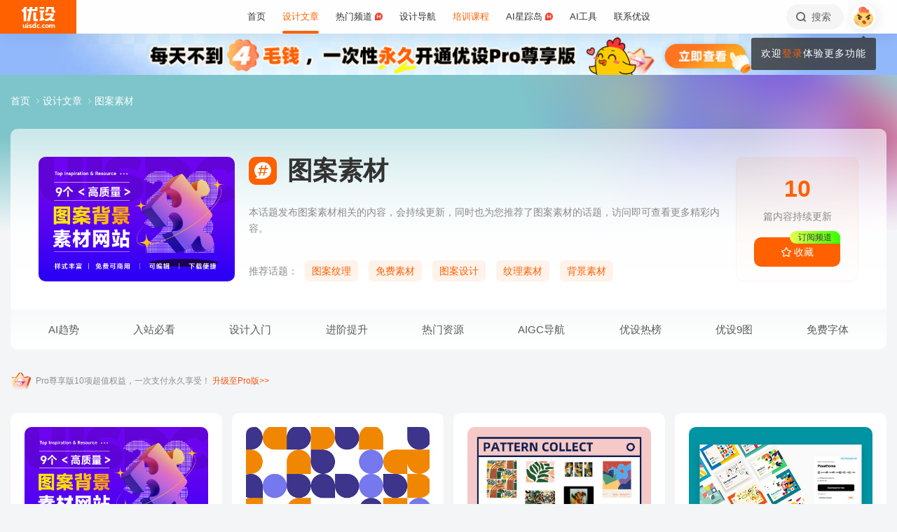

--- FILE ---
content_type: text/html; charset=UTF-8
request_url: https://www.uisdc.com/tag/%E5%9B%BE%E6%A1%88%E7%B4%A0%E6%9D%90
body_size: 27585
content:
<!DOCTYPE html>
<!--[if lt IE 9]>      <html class="no-js oldie" lang="zh-CN"> <![endif]-->
<!--[if IE 9]>      <html class="no-js ie9" lang="zh-CN"> <![endif]-->
<!--[if gt IE 9]><!-->
<html lang="zh-CN" class="no-js"> <!--<![endif]-->

<head>
	<meta charset="UTF-8" />
	<meta http-equiv="Content-Type" content="text/html; charset=UTF-8" />
	<meta http-equiv="X-UA-Compatible" content="IE=edge,chrome=1">
	<meta name="viewport" content="width=device-width, initial-scale=1.0, minimum-scale=1.0, maximum-scale=1.0, user-scalable=no" />
	<meta http-equiv="Expires" content="-1">
	<meta http-equiv="Pragma" content="no-cache">
	<meta http-equiv="Cache-control" content="no-cache">
	<meta http-equiv="Cache" content="no-cache">
	<meta name="renderer" content="webkit">
	<meta name="format-detection" content="telephone=no">
	<meta name="apple-mobile-web-app-capable" content="yes" />
	<meta name="mobile-web-app-capable" content="yes">
	<link rel="shortcut icon" href="https://www.uisdc.com/favicon-32x32.ico" type="image/x-icon" />
		<meta name='robots' content='max-image-preview:large' />
<title>图案素材 - 优设网 - 学AI设计上优设</title>
<meta content="本话题发布图案素材相关的内容，会持续更新，同时也为您推荐了图案素材的话题，访问即可查看更多精彩内容。" name="description" />
<meta content="图案素材,优设网 - 学AI设计上优设" name="Keywords" />

<meta content="优设网 - 学AI设计上优设" name="Author" />
<meta content="优设网 - 学AI设计上优设版权所有" name="Copyright" />
<link rel="apple-touch-icon-precomposed" href="https://image.uisdc.com/wp-content/uploads/icons/uisdc-ico-apple120-2023.jpg" />
<link rel="apple-touch-icon" sizes="76x76" href="https://image.uisdc.com/wp-content/uploads/icons/uisdc-ico-apple76-2023.jpg" />
<link rel="apple-touch-icon" sizes="120x120" href="https://image.uisdc.com/wp-content/uploads/icons/uisdc-ico-apple120-2023.jpg" />
<link rel="apple-touch-icon" sizes="152x152" href="https://image.uisdc.com/wp-content/uploads/icons/uisdc-ico-apple152-2023.jpg" />
<link rel="apple-touch-icon" sizes="180x180" href="https://image.uisdc.com/wp-content/uploads/icons/uisdc-ico-apple180-2023.jpg" />
	<meta name="rights" content="本网站所有数据及文档均受《著作权法》及相关法律法规保护，任何组织及个人不得侵权，违者我司将依法追究侵权责任，情节严重者将报警处理，特此声明。 优设网法律顾问：刘杰律师">
		<link rel="stylesheet" href="https://assets.uisdc.com/assets/fontello/css/fontello.css?v=4.5.142" type="text/css" media="all" />
		<link rel="stylesheet" href="https://assets.uisdc.com/assets/2021/css/prism.css?v=4.5.142" type="text/css" media="all" /><link rel="stylesheet" href="https://assets.uisdc.com/assets/2021/css/jquery.crop.css?v=4.5.142" type="text/css" media="all" /><link rel="stylesheet" href="https://assets.uisdc.com/assets/2021/css/uisdc.css?v=4.5.142" type="text/css" media="all" /><link rel="stylesheet" href="https://assets.uisdc.com/assets/2021/css/styles.css?v=4.5.142" type="text/css" media="all" />	<script type="text/javascript">
		var userAgent = navigator.userAgent; //取得浏览器的userAgent字符串
		var isBot = userAgent.search(/Alexabot|ia_archiver|bot|spider|Slurp/i) > -1;
		var isIE = userAgent.indexOf("compatible") > -1 && userAgent.indexOf("MSIE") > -1; //判断是否IE<11浏览器
		var isOldIE = isIE && userAgent.search(/msie\s?(9|10)\./i) < 0; //低于IE9
		var isIE11 = userAgent.indexOf('Trident') > -1 && userAgent.indexOf("rv:11.0") > -1;
		if (isOldIE && !isBot) {
			location.href = "https://www.uisdc.com/ie8/?re=https%3A%2F%2Fwww.uisdc.com%2Ftag%2F%25E5%259B%25BE%25E6%25A1%2588%25E7%25B4%25A0%25E6%259D%2590";
		}
		if (isIE) {
			document.write('<link rel="stylesheet" href="https://assets.uisdc.com/assets/2021/css/ie.css?v=4.5.142" type="text/css" media="all" />');
		}
	</script>
					<script src="https://sugar.uisdc.com/tj.js?v=1.0.1" defer> </script>
		<script src="https://www.uisdc.com/wp-content/themes/U/ui/2021/js/sugar.js?v=4.5.142" defer></script>

		<script>
		const page_options = {
			default_avatar: 'https://image.uisdc.com/wp-content/uploads/2018/06/avatar-uisdc-chat.png',
			mingyu: 'https://image.uisdc.com/wp-content/uploads/2025/10/minngyu-ewm-new-2.webp',
		};
				window.page_options = page_options;
	</script>
</head>

<body class="archive tag tag-5087"><div class="header-show picHD">
        <div class="sth "><div class="spark_rm"><div class="picHD show-item kind" style="background-color:#91b8fb"><a href="https://www.uisdc.com/procenter" target="_blank"><img src="https://image.uisdc.com/wp-content/uploads/2025/03/20250305-uisdcbanner-pro-top.jpg" class="kind"></a></div></div></div></div><div class="header ">
    <div class="container clearfix">
        <h2 class="logo"><span class="h-navi modal-open" data-modal-id="modal_menu"> 菜单 <i class="ico-navi"></i> </span><a href="https://www.uisdc.com" class="a_glass"> <i class="logo-icon thumb"><svg viewBox="0 0 87 54">
    <title>优设网uisdc.com</title>
    <g>
        <path d="M49.531292,51.2068966 C50.3146078,51.2068966 50.9478261,51.8299706 50.9478261,52.6034483 C50.9478261,53.3719885 50.3146078,54 49.531292,54 C48.7507851,54 48.1173913,53.3719885 48.1173913,52.6034483 C48.1173913,51.8299707 48.7507851,51.2068966 49.531292,51.2068966 Z M37.7391305,40.0344828 L37.7391305,53.7779805 L34.9293927,53.7779805 L34.9293927,52.503007 L34.8924911,52.503007 C34.2603502,53.5096728 33.3269797,54 32.0887698,54 C30.9504349,54 30.0345126,53.5971288 29.3478215,52.7852421 C28.65371,51.9631146 28.3043478,50.8110301 28.3043478,49.348446 C28.3043478,47.8111044 28.6872022,46.579142 29.4503037,45.6566552 C30.2134052,44.7317105 31.2113535,44.2704671 32.446154,44.2704671 C33.4100084,44.2704671 34.3183098,44.7231083 34.9293927,45.3129756 L34.9293927,45.3129756 L34.9293927,40.0344828 L37.7391305,40.0344828 Z M44.6085681,44.6896552 C45.6404257,44.6896552 46.616053,45.0267664 47.1739131,45.4828465 L47.1739131,45.4828465 L46.2035031,47.3969325 C44.686054,46.5412188 43.5166154,47.0212103 43.07025,47.4806223 C42.6188606,47.9325865 42.3761615,48.5534983 42.35993,49.3453176 C42.35993,50.1418408 42.5668813,50.7619686 43.011894,51.2125608 C43.4518827,51.6825565 44.0617222,51.9001108 44.8495281,51.9001108 C45.5418776,51.9001108 45.989982,51.5586878 46.1258239,51.1533703 L46.1258239,51.1533703 L46.9605852,53.2995143 C46.4073626,53.7548104 45.4949223,54 44.4611322,54 C42.9697694,54 41.7808144,53.5644994 40.9056677,52.697418 C40.0612449,51.8720836 39.6423185,50.7539328 39.6260869,49.3453176 C39.6859888,47.9441502 40.1470399,46.8209035 41.0107858,45.9932171 C41.9133714,45.1308396 43.1137271,44.6896552 44.6085681,44.6896552 Z M66.0410313,44.6896552 C67.5192353,44.6896552 68.6679707,45.1008988 69.5103376,45.9382906 C70.3460484,46.7597974 70.7608696,47.8713515 70.7608696,49.2307893 C70.7608696,50.7075012 70.3266679,51.8729858 69.4694232,52.7315574 C68.6288182,53.5671842 67.4865429,53.9778395 66.0410313,54 C64.6006094,53.9778395 63.4565723,53.5671842 62.6157715,52.7315574 C61.7587225,51.8729858 61.326087,50.7075012 61.326087,49.2307893 C61.326087,47.8713515 61.7389505,46.7597974 62.5748571,45.9382906 C63.4156579,45.1008988 64.5661552,44.6896552 66.0410313,44.6896552 Z M77.1097485,44.6899444 L77.1816643,44.6914778 C78.3560347,44.7307814 79.4237154,45.2555638 79.8872155,46.3861422 C80.5699889,45.2555638 81.6209688,44.6914778 82.9419143,44.6914778 C84.879419,44.6914778 85.8565218,45.9052754 85.8565218,48.3469076 L85.8565218,48.3469076 L85.8565218,54 L83.1112814,54 L83.1112814,48.8151411 C83.1112814,47.5024831 82.4206487,46.8427451 81.6803061,46.8427451 C81.234686,46.8427451 80.1571811,47.0962128 80.1571811,48.9194158 L80.1571811,48.9194158 L80.1571811,54 L77.4003483,54 L77.4003483,48.7648085 C77.4003483,47.4782192 76.7556923,46.8427451 76.0039538,46.8427451 C75.5300403,46.8427451 74.4480164,47.0005608 74.4480164,48.9539067 L74.4480164,48.9539067 L74.4480164,54 L71.7043478,54 L71.7043478,44.9138637 L74.4480164,44.9138637 L74.4480164,45.8792068 C75.2752038,44.7157417 76.7242553,44.6774408 77.1816643,44.6914778 L77.1097485,44.6899444 Z M19.8586921,47.5392273 C19.8586921,44.2376945 24.9136899,44.1889062 26.9938107,45.46379 L26.9938107,45.46379 L26.2332144,47.2546291 C24.8202496,46.2256226 23.2799829,46.4068362 22.912222,47.0099133 C22.5129571,47.6735886 23.464935,48.1461765 24.4336291,48.5480989 C25.1792236,48.8528319 25.957608,49.1792486 26.568614,49.6589999 C27.1931217,50.1492058 27.4299375,50.7093028 27.3437837,51.3582642 C27.1644038,52.6987798 25.9704668,53.714234 24.563717,53.9266178 C23.5849501,54.0731762 21.4186756,54.0731762 19.8130435,53.2230601 L19.8130435,53.2230601 L20.8473175,51.2815969 C21.7982237,52.2515541 23.7512569,52.4410926 24.2686082,51.8575695 C24.9567668,51.0788933 23.5635188,50.5762967 22.9589422,50.3617832 C21.3790277,49.7958781 19.8586921,49.0067473 19.8586921,47.5392273 Z M17.926087,45.6206897 L17.926087,54 L15.0956522,54 L15.0956522,45.6206897 L17.926087,45.6206897 Z M7.42456147,44.6896552 L7.42456147,49.9996818 C7.42456147,51.2936592 8.12771248,51.8162115 8.89695349,51.8162115 C9.06479494,51.8162115 10.5096656,51.7266657 10.5096656,49.9817323 L10.5096656,49.9817323 L10.5096656,44.6896552 L13.2086957,44.6896552 L13.2086957,53.8277655 L10.5096656,53.8277655 L10.5096656,52.4375868 C9.83558644,53.5121366 8.89695349,54 7.78311422,54 C6.06477439,54 4.71739131,52.516847 4.71739131,50.6166202 L4.71739131,50.6166202 L4.71739131,44.6896552 L7.42456147,44.6896552 Z M57.8180911,44.6896552 C58.8520929,44.6896552 59.8292729,45.0267664 60.3826087,45.4828465 L60.3826087,45.4828465 L59.4135462,47.3969325 C57.9023575,46.5412188 56.7292004,47.0212103 56.279458,47.4806223 C55.827976,47.9325865 55.5902523,48.5534983 55.5691857,49.3453176 C55.5691857,50.1418408 55.7777255,50.7619686 56.2245688,51.2125608 C56.6644545,51.6825565 57.2746121,51.9001108 58.06084,51.9001108 C58.7548773,51.9001108 59.2030737,51.5586878 59.3358511,51.1533703 L59.3358511,51.1533703 L60.1723295,53.2995143 C59.6172541,53.7548104 58.7081057,54 57.6725578,54 C56.1791501,54 54.9914977,53.5644994 54.1146255,52.697418 C53.2748615,51.8720836 52.8508241,50.7539328 52.8347826,49.3453176 C52.8962429,47.9441502 53.3573884,46.8209035 54.2180256,45.9932171 C55.1242751,45.1308396 56.3262296,44.6896552 57.8180911,44.6896552 Z M66.0410313,46.7968622 C64.7546746,46.8221605 64.1070917,47.6438634 64.1070917,49.2792286 C64.1070917,51.0210819 64.7611349,51.8984801 66.0410313,51.9090701 C67.3258217,51.8984801 67.9782988,51.0210819 67.9782988,49.2792286 C67.9782988,47.6438634 67.3340438,46.8221605 66.0410313,46.7968622 Z M33.1296363,46.4675179 C32.5067208,46.4675179 32.0265986,46.7139103 31.6806458,47.2128397 C31.3288771,47.7117691 31.1543967,48.3985139 31.1543967,49.2624237 C31.1543967,50.0761538 31.3164429,50.7010444 31.6571813,51.1461075 C31.9947108,51.5891223 32.4630004,51.8140092 33.0666629,51.8140092 C33.6290115,51.8140092 34.9907617,51.254045 34.9907617,49.2624237 L34.9907617,49.2624237 L34.9907617,48.5629804 C34.9907617,46.7720778 33.6861689,46.4675179 33.1296363,46.4675179 Z M16.413023,41 C17.197041,41 17.8304348,41.6299367 17.8304348,42.4153849 C17.8304348,43.1975612 17.197041,43.83 16.413023,43.83 C15.6333938,43.83 15,43.1975612 15,42.4153849 C15,41.6299367 15.6333938,41 16.413023,41 Z M15.0956522,2.00373051e-12 C14.8988475,1.25762994 14.0994904,4.90268159 11.141451,8.57455381 L11.141451,8.57455381 L10.2618994,9.6644084 L13.1122833,9.6644084 L13.1122833,36.3103448 L6.64598724,36.3103448 L6.64598724,12.6487345 L5.62753814,13.2125536 C5.16527609,13.46823 4.74539965,13.6863183 4.33985076,13.8762158 L4.33985076,13.8762158 L0,8.02796247 C0.887909306,7.86566869 2.08843751,7.47804302 3.39522828,6.56692694 C6.59703482,3.89877027 7.62404063,1.2306136 7.9404404,2.00373051e-12 L7.9404404,2.00373051e-12 L15.0956522,2.00373051e-12 Z M58.4956522,8.37931034 L58.4956522,13.6491128 L56.1632617,13.6491128 L56.1632617,28.8211504 L58.4956522,28.231947 L58.4956522,33.4524034 L47.1739131,36.3103448 L47.1739131,31.0873326 L49.5024001,30.4991122 L49.5024001,13.6491128 L47.1739131,13.6491128 L47.1739131,8.37931034 L58.4956522,8.37931034 Z M37.934512,13.9655172 L37.934512,31.1374261 L39.203648,31.1374261 C40.039972,31.1374261 41.6845001,30.5769923 42.4565218,29.7733847 L42.4565218,29.7733847 L42.4565218,36.3103448 L34.5268798,36.3103448 C33.6164213,36.3103448 32.7694785,35.9606357 32.1333374,35.3243568 C31.4946398,34.686123 31.1347827,33.8359917 31.1347827,32.9350363 L31.1347827,32.9350363 L31.1347827,13.9655172 L37.934512,13.9655172 Z M83.9488985,16.7586207 C83.9488985,18.560602 82.6020483,24.7809047 77.8927463,29.7310684 C79.3676594,30.3429241 80.9225126,30.7631427 82.4940696,30.9425308 C82.6937208,30.9591262 82.8884007,30.9658434 83.0814897,30.9658434 C84.1336354,30.9658434 85.1541632,30.7672916 85.8565218,30.5479955 L85.8565218,30.5479955 L84.0290373,36.3103448 C79.3843633,36.3103448 75.6484601,35.2849876 72.6570729,33.7021048 C69.6589246,35.290717 65.9184477,36.3103448 61.2654218,36.3103448 L61.2654218,36.3103448 L59.4391304,30.5479955 C60.140097,30.7672916 61.1624145,30.9658434 62.2127706,30.9658434 C62.4056607,30.9658434 62.6005394,30.9591262 62.8001906,30.9425308 C68.4536598,30.2941258 73.9072791,26.6184475 75.8799282,21.5995315 L75.8799282,21.5995315 L61.6364866,21.5995315 L61.6364866,16.7586207 L83.9488985,16.7586207 Z M29.1231543,2.00373051e-12 L28.1741524,5.21537015 L34.9555169,5.21537015 L34.9555169,2.00373051e-12 L41.5130435,2.00373051e-12 L41.5130435,10.4691318 L27.2239713,10.4691318 L22.5326121,36.3103448 L15.2864744,36.3103448 L19.989232,10.4691318 L15.0956522,10.4691318 L15.0956522,5.21537015 L20.9510077,5.21537015 L21.8968653,2.00373051e-12 L29.1231543,2.00373051e-12 Z M83.4568787,0 L83.4568787,9.70837338 C83.4568787,9.70837338 85.3099331,9.73108598 86.8,8.65291706 L86.8,8.65291706 L86.8,14.4186166 L80.6756527,14.4186166 C79.7830831,14.4186166 78.9489474,14.0701626 78.3156544,13.4330452 C77.6854573,12.7976748 77.3371752,11.9582794 77.3371752,11.064529 L77.3371752,11.064529 L77.3371752,4.62890491 L70.1664336,4.62890491 L70.1453432,5.92177581 C70.0838134,7.22435295 69.6691641,11.0425929 64.8518421,14.8965517 L64.8518421,14.8965517 L60.3826087,10.1568016 C63.2692869,9.29391702 63.9915853,6.53210406 63.9915853,4.73955602 L63.9915853,4.73955602 L63.9915853,0 L83.4568787,0 Z M58.4956522,1.25455202e-12 L58.4956522,4.65517241 L47.1739131,4.65517241 L47.1739131,1.25455202e-12 L58.4956522,1.25455202e-12 Z" id="优设网uisdc.com"></path>
    </g>
</svg></i> <span class="site-title">优设网 - 学AI设计上优设</span> </a></h2>
<div class="site-menu"><ul id="primary_menu" class="menu-primary"><li id="menu-item-31935" class="item-0 "><a href="https://www.uisdc.com" class="link-0"><span>首页</span></a></li>
<li id="menu-item-250995" class="item-0 current-menu-item"><a href="https://www.uisdc.com/archives" class="link-0" data-component="dropdown"  data-target="allposts_dropdown" ><span>设计文章</span></a></li>
<li id="menu-item-341988" class="item-0 "><a href="https://www.uisdc.com/group" class="link-0" data-component="dropdown"  data-target="hotcats_dropdown" ><span>热门频道 <i class="hot-icon"></i></span></a></li>
<li id="menu-item-249823" class="item-0 "><a target="_blank" href="https://hao.uisdc.com" class="link-0" data-component="dropdown"  data-target="hao_dropdown" ><span>设计导航</span></a></li>
<li id="menu-item-279636" class="item-0 "><a target="_blank" href="https://pro.uisdc.com/" class="link-0" data-component="dropdown"  data-target="xue_dropdown" ><span><span style="color:#ff6000">培训课程</span></a></li>
<li id="menu-item-279639" class="item-0 "><a target="_blank" href="https://aixzd.com/" class="link-0"><span>AI星踪岛 <i class="hot-icon"></i></span></a></li>
<li id="menu-item-368518" class="item-0 "><a target="_blank" href="https://hao.uisdc.com/ai/" class="link-0"><span>AI工具</span></a></li>
<li id="menu-item-279640" class="item-0 has-children"><a target="_blank" href="https://www.uisdc.com/about" class="link-0"><span>联系优设</span></a>
<ul class="sub-nav nav-1">
	<li id="menu-item-536187" class="item-1 "><a href="https://www.uisdc.com/about" class="link-1"><span><i class="icon-about"></i> 关于我们</span></a></li>
	<li id="menu-item-279642" class="item-1 "><a target="_blank" href="https://www.uisdc.com/contribution" class="link-1"><span><i class="icon-Contribute"></i> 文章投稿</span></a></li>
	<li id="menu-item-509532" class="item-1 "><a href="https://www.uisdc.com/members" class="link-1"><span><i class="icon-svg-8"></i> 铁粉权益</span></a></li>
	<li id="menu-item-516535" class="item-1 "><a href="https://www.uisdc.com/font-empower" class="link-1"><span><i class="icon-nav-icon-10"></i> 字体授权</span></a></li>
	<li id="menu-item-279643" class="item-1 "><a target="_blank" href="https://wpa.qq.com/msgrd?v=3&amp;uin=2650232288&amp;site=qq&amp;menu=yes" class="link-1"><span><i class="icon-comme"></i> 意见反馈</span></a></li>
	<li id="menu-item-536185" class="item-1 "><a href="https://www.uisdc.com/about" class="link-1"><span><i class="icon-Business"></i> 广告商务</span></a></li>
</ul></li>
</ul></div>        <div class="header-right">
            <div class="header-tougao">
                                <span class="ht-item vip club">
                    <a href="https://aiclub.uisdc.com" target="_blank" class="ht-a">
                                                <i class="txt">AI俱乐部</i>
                        <i class="sub-txt">订阅</i>
                    </a>
                </span>
                <span class="ht-item ht-tougao">
                    <a href="https://www.uisdc.com/contribution?type=post" target="_blank" class="ht-a"><i class="ico icon-001"></i> <i class="sub-txt">投稿</i></a>
                    <div class="tougao-dropdown">
                        <ul>
                            <li> <a href="https://www.uisdc.com/contribution"><i class="icon-nav-font-4"></i> 我要投稿</a> </li>
                            <li> <a href="https://www.uisdc.com/history"><i class="icon-process-3"></i> 投稿记录</a> </li>
                            <li> <a href="https://www.uisdc.com/welcome"><i class="icon-i-team-2"></i> 团队入驻</a> </li>
                        </ul>
                    </div>
                </span>
            </div>
            <div class="header-message use-vue">
    <div is="v-message"></div>
</div><div class="header-search"> <a href="https://www.uisdc.com?s=" data-component="dropdown-click" data-target="search_dropdown"> <i class="icon-search"></i> <i class="txt">搜索</i> </a> </div><div class="login-panel">
  <ul>
    <li id="login">
      <a href="#" class="avatar_a modal-open" data-modal-id="modal_login"> <i class="avatar thumb avatar-default"></i> </a>
      <div class="login-down">
        <div class="login-div notlogin">
          <div class="info">
            <div class="info-thumb"> <i class="thumb" style="background-image:url(https://image.uisdc.com/wp-content/uploads/2018/06/avatar-uisdc-chat.png);"></i> </div>
            <h2 class="user-name">您还未登录</h2>
            <h4 class="user-info">登录后即可体验更多功能</h4>
            <a href="#" class="modal-open btn btn-orange info-btn" data-modal-id="modal_login"> 立即登录 </a>

          </div>
          <div class="main">
            <div class="main-menu">
              <div class="item"><div class="item-content"><span class="item_a"><i class="icon-heart-empty"></i>文章收藏</span></div></div><div class="item"><div class="item-content"><span class="item_a"><i class="icon-down"></i>资源下载</span></div></div><div class="item"><div class="item-content"><a class="item_a" href="https://www.uisdc.com/talk" target="_blank"><i class="icon-topic"></i>提问答疑</a></div></div><div class="item"><div class="item-content"><a class="item_a" href="https://www.uisdc.com/contribution?type=post" target="_blank"><i class="icon-Contribute"></i>我要投稿</a></div></div>            </div>
          </div>
        </div>
      </div>
    </li>
  </ul>
</div>        </div>
    </div>
</div><div class="archive-tax-category"><div class="cat-page-bg b bg_4"><div class="b-wrap"><div class="bg "><div class="bg-thumb"><i class="thumb pc" style="background-image:url(https://image.uisdc.com/wp-content/uploads/2022/12/uisdc-ta-20221230-1.png);"></i></div></div></div></div><div class="category-header b"><div class="container"><div class="part-crumbs"><ul><li><span class="title"><a href="https://www.uisdc.com" target="_blank">首页 <i class="ico icon-right"></i> </a></span></li><li><span class="title"><a href="https://www.uisdc.com/archives" target="_blank">设计文章 <i class="ico icon-right"></i> </a></span></li><li><span class="title">图案素材</span></li></ul></div><div class="cat-info use-vue">
    <div class="c-wrap">
        <div class="c-wrap-a">
            <div class="c-thumb">
                <i class="thumb thumb-img thumb-pos-"><img alt="图案素材" src="https://image.uisdc.com/wp-content/uploads/2022/12/uisdc-ta-20221230-1.png"></i>            </div>
            <div class="c-main">
                <h1 class="c-title">
                    <i class="ico icon-ht"></i> <strong class="title">图案素材</strong>                </h1>
                <div class="c-extra">
                    <strong>10</strong>                    <i class="txt">篇内容持续更新</i>
                    <i class="has-btn">
                                                    <term-fav-btn tid="5087">
                                <template v-slot:default="slotProps">
                                    <i class="btn btn-orange btn-term-fav btn-has-sub" :class="slotProps.isFav ? 'has-fav' : ''">
                                        <ico ico="collect-1"></ico>
                                        <i class="btn-txt"> {{ slotProps.isFav ? '已收藏' : '收藏' }} </i>
                                        <i class="subtitle">
                                            订阅频道
                                        </i>
                                    </i>
                                </template>
                            </term-fav-btn>
                                            </i>
                </div>
            </div>
        </div>
        <div class="c-wrap-b">
            <div class="c-entry">
                <p>本话题发布图案素材相关的内容，会持续更新，同时也为您推荐了图案素材的话题，访问即可查看更多精彩内容。</p>            </div>
            <div class="c-hot">
                <i class="title">推荐话题：</i><a class="btn btn-orange-light" href="https://www.uisdc.com/tag/%e5%9b%be%e6%a1%88%e7%ba%b9%e7%90%86" target="_blank" title="图案纹理">图案纹理</a><a class="btn btn-orange-light" href="https://www.uisdc.com/tag/%e5%85%8d%e8%b4%b9%e7%b4%a0%e6%9d%90" target="_blank" title="免费素材">免费素材</a><a class="btn btn-orange-light" href="https://www.uisdc.com/tag/%e5%9b%be%e6%a1%88%e8%ae%be%e8%ae%a1" target="_blank" title="图案设计">图案设计</a><a class="btn btn-orange-light" href="https://www.uisdc.com/tag/%e7%ba%b9%e7%90%86%e7%b4%a0%e6%9d%90" target="_blank" title="纹理素材">纹理素材</a><a class="btn btn-orange-light" href="https://www.uisdc.com/tag/%e8%83%8c%e6%99%af%e7%b4%a0%e6%9d%90" target="_blank" title="背景素材">背景素材</a>            </div>
        </div>

    </div>
</div>
<div class="tag-list-title category-list-title b"><div class="ct-wrap">
    <div class="menu flex">
        <div class="m-item"><a class="a-0 " href="https://www.uisdc.com/news"><i class="ico icon-trend"></i> AI趋势</a><div class="m-sub"><div class="m-sub-box"><div class="m-sub-wrap"><i class="m-it"><a class="a-1 has-ico" href="https://hao.uisdc.com/ai/"><i class="ico icon-i-hot"></i> 最新AI工具</a></i><i class="m-it"><a class="a-1 has-ico" href="https://www.uisdc.com/?s=Midjourney"><i class="ico icon-i-search"></i> Midjourney</a></i><i class="m-it"><a class="a-1 has-ico" href="https://www.uisdc.com/tag/ai绘画"><i class="ico icon-i-ai"></i> AI智能绘画</a></i><i class="m-it"><a class="a-1 has-ico" href="https://www.uisdc.com/tag/blender"><i class="ico icon-i-vip"></i> Blender</a></i><i class="m-it"><a class="a-1 has-ico" href="https://www.uisdc.com/?s=Figma"><i class="ico icon-i-interactive"></i> Figma</a></i><i class="m-it"><a class="a-1 has-ico" href="https://www.uisdc.com/zt/hmi-design"><i class="ico icon-i-vip"></i> HMI设计指南</a></i><i class="m-it"><a class="a-1 has-ico" href="https://www.uisdc.com/tag/直播间设计"><i class="ico icon-i-live"></i> 直播间设计</a></i><i class="m-it"><a class="a-1 has-ico" href="https://www.uisdc.com/tag/stable-diffusion"><i class="ico icon-i-application"></i> Stable Diffusion</a></i><i class="m-it"><a class="a-1 has-ico" href="https://hot.uisdc.com/"><i class="ico icon-i-new"></i> 优设热榜</a></i><i class="m-it"><a class="a-1 has-ico" href="https://www.uisdc.com/glyphs"><i class="ico icon-i-font"></i> 教你做字库</a></i><i class="m-it"><a class="a-1 has-ico" href="https://www.uicreater.com/"><i class="ico icon-i-new"></i> 设计服务</a></i><i class="m-it"><a class="a-1 has-ico" href="https://www.uisdc.com/tag/求职面试"><i class="ico icon-i-emoji"></i> 求职面试</a></i><i class="m-it"><a class="a-1 has-ico" href="https://www.uisdc.com/tag/b端设计"><i class="ico icon-nav-post-11"></i> B端设计</a></i><i class="m-it"><a class="a-1 has-ico" href="https://www.uisdc.com/tag/3d设计"><i class="ico icon-i-c4d"></i> 3D设计</a></i></div></div></div></div><div class="m-item"><a class="a-0 " href="https://www.uisdc.com/group"><i class="ico icon-channel-2"></i> 入站必看</a><div class="m-sub"><div class="m-sub-box"><div class="m-sub-wrap"><i class="m-it"><a class="a-1 has-ico" href="https://hao.uisdc.com/"><i class="ico icon-i-vip"></i> 520个必看设计网站</a></i><i class="m-it"><a class="a-1 has-ico" href="https://www.uisdc.com/group"><i class="ico icon-i-vision"></i> 9图！入站必刷</a></i><i class="m-it"><a class="a-1 has-ico" href="https://aixzd.com/"><i class="ico icon-i-ai"></i> AI自学网</a></i><i class="m-it"><a class="a-1 has-ico" href="https://www.uisdc.com/hunter"><i class="ico icon-i-see"></i> 热门产品揭秘</a></i><i class="m-it"><a class="a-1 has-ico" href="https://www.uisdc.com/zt/free-photo"><i class="ico icon-i-img"></i> 免费图库</a></i><i class="m-it"><a class="a-1 has-ico" href="https://www.uisdc.com/?s=私单&type=post"><i class="ico icon-i-interactive"></i> 私单报价</a></i><i class="m-it"><a class="a-1 has-ico" href="https://event.uisdc.com/activity/2023-ranking"><i class="ico icon-i-event"></i> 优设年度榜单</a></i><i class="m-it"><a class="a-1 has-ico" href="https://www.uisdc.com/talk"><i class="ico icon-i-clock"></i> 每日一问</a></i><i class="m-it"><a class="a-1 has-ico" href="https://uiiiuiii.com/"><i class="ico icon-i-hot"></i> 自学就上优优网</a></i><i class="m-it"><a class="a-1 has-ico" href="https://www.uisdc.com/u/165152/publish/all"><i class="ico icon-i-new"></i> 优设主编人气好文</a></i><i class="m-it"><a class="a-1 has-ico" href="https://hao.uisdc.com/book/"><i class="ico icon-trend"></i> 设计师书单</a></i><i class="m-it"><a class="a-1 has-ico" href="https://hao.uisdc.com/font/"><i class="ico icon-i-font"></i> 最新免费字体</a></i><i class="m-it"><a class="a-1 has-ico" href="https://event.uisdc.com/"><i class="ico icon-i-event"></i> 活动大赛</a></i><i class="m-it"><a class="a-1 has-ico" href="https://www.uisdc.com/zt"><i class="ico icon-i-hot"></i> 推荐！设计专题</a></i></div></div></div></div><div class="m-item"><a class="a-0 " href="https://www.uisdc.com/zt"><i class="ico icon-experience-1"></i> 设计入门</a><div class="m-sub"><div class="m-sub-box"><div class="m-sub-wrap"><i class="m-it"><a class="a-1 has-ico" href="https://uiiiuiii.com/knowledge"><i class="ico icon-uu-2"></i> 设计软件自学</a></i><i class="m-it"><a class="a-1 has-ico" href="https://www.uisdc.com/?s=自学&type=post"><i class="ico icon-i-book"></i> 200篇自学文章</a></i><i class="m-it"><a class="a-1 has-ico" href="https://www.uisdc.com/?s=版权"><i class="ico icon-i-interactive"></i> 设计师禁忌</a></i><i class="m-it"><a class="a-1 has-ico" href="https://www.uisdc.com/category/graphic"><i class="ico icon-i-hot"></i> 平面设计</a></i><i class="m-it"><a class="a-1 has-ico" href="https://www.uisdc.com/?s=配色&type=post"><i class="ico icon-i-color"></i> 配色技巧</a></i><i class="m-it"><a class="a-1 has-ico" href="https://www.uisdc.com/?s=Behance"><i class="ico icon-i-vip"></i> Behance</a></i><i class="m-it"><a class="a-1 has-ico" href="https://www.uisdc.com/category/tools-download"><i class="ico icon-i-link"></i> 设计神器</a></i><i class="m-it"><a class="a-1 has-ico" href="https://www.uisdc.com/?s=作品集&type=post"><i class="ico icon-svg-8"></i> 作品集包装</a></i><i class="m-it"><a class="a-1 has-ico" href="https://www.uisdc.com/tag/ip设计"><i class="ico icon-i-ip"></i> IP设计</a></i><i class="m-it"><a class="a-1 has-ico" href="https://www.uisdc.com/tag/设计方法"><i class="ico icon-i-hot"></i> 设计方法论</a></i><i class="m-it"><a class="a-1 has-ico" href="https://www.uisdc.com/tag/设计心理学"><i class="ico icon-i-ai"></i> 设计心理学</a></i><i class="m-it"><a class="a-1 has-ico" href="https://www.uisdc.com/?s=灵感"><i class="ico icon-nav-uiii-2"></i> 灵感及审美提升</a></i><i class="m-it"><a class="a-1 has-ico" href="https://www.uisdc.com/?s=设计模型"><i class="ico icon-i-vip"></i> 设计模型</a></i><i class="m-it"><a class="a-1 has-ico" href="https://www.uisdc.com/zt/design-workflow"><i class="ico icon-i-animation"></i> 掌握设计流程</a></i></div></div></div></div><div class="m-item"><a class="a-0 " href="https://pro.uisdc.com/"><i class="ico icon-promote"></i> 进阶提升</a><div class="m-sub"><div class="m-sub-box"><div class="m-sub-wrap"><i class="m-it"><a class="a-1 has-ico" href="https://www.uisdc.com/?s=设计规范"><i class="ico icon-website-2"></i> 设计规范</a></i><i class="m-it"><a class="a-1 has-ico" href="https://www.uisdc.com/?s=改版"><i class="ico icon-i-like"></i> 改版设计</a></i><i class="m-it"><a class="a-1 has-ico" href="https://www.uisdc.com/tag/设计趋势"><i class="ico icon-i-progress"></i> 设计趋势</a></i><i class="m-it"><a class="a-1 has-ico" href="https://www.uisdc.com/tag/设计评审"><i class="ico icon-i-emoji"></i> 设计评审</a></i><i class="m-it"><a class="a-1 has-ico" href="https://www.uisdc.com/?s=述职报告&type=post"><i class="ico icon-i-book"></i> 述职报告</a></i><i class="m-it"><a class="a-1 has-ico" href="https://www.uisdc.com/tag/设计思维"><i class="ico icon-i-link"></i> 设计思维</a></i><i class="m-it"><a class="a-1 has-ico" href="https://www.uisdc.com/?s=晋升&type=post"><i class="ico icon-i-link"></i> 职业晋升方法</a></i><i class="m-it"><a class="a-1 has-ico" href="https://pro.uisdc.com/p/t_pc/goods_pc_detail/goods_detail/course_2qplAvMiDHUtPIlUF9FLpUPcvra"><i class="ico icon-course-1"></i> 品牌设计实战课</a></i><i class="m-it"><a class="a-1 has-ico" href="https://pro.uisdc.com/p/t_pc/goods_pc_detail/goods_detail/course_2vXOuVPLiNoQU9rFTkoL7I4hWI7"><i class="ico icon-course-1"></i> 剪映专业必修课</a></i><i class="m-it"><a class="a-1 has-ico" href="https://pro.uisdc.com/p/t_pc/goods_pc_detail/goods_detail/course_2r78OQgPmpapN8YLshEWhkuw2u9"><i class="ico icon-course-1"></i> 自媒体运营实战</a></i><i class="m-it"><a class="a-1 has-ico" href="https://pro.uisdc.com/"><i class="ico icon-course-1"></i> 优设课堂</a></i><i class="m-it"><a class="a-1 has-ico" href="https://pro.uisdc.com/p/t_pc/goods_pc_detail/goods_detail/course_2r4iH7hTVH5nw9qYvTLLjpL45Ot"><i class="ico icon-course-1"></i> AI绘画入门指南</a></i><i class="m-it"><a class="a-1 has-ico" href="https://pro.uisdc.com/p/t_pc/goods_pc_detail/goods_detail/course_2tZxDKGionkkTFq4vas4XheySqn"><i class="ico icon-course-1"></i> 强大的DeepSeek</a></i><i class="m-it"><a class="a-1 has-ico" href="https://pro.uisdc.com/p/t_pc/goods_pc_detail/goods_detail/course_2qdv2TMC32m5bEBMRvP6WDw9KJD"><i class="ico icon-course-1"></i> AI视频系统入门课</a></i></div></div></div></div><div class="m-item"><a class="a-0 " href="https://www.uisdc.com/category/tools-download"><i class="ico icon-article-10"></i> 热门资源</a><div class="m-sub"><div class="m-sub-box"><div class="m-sub-wrap"><i class="m-it"><a class="a-1 has-ico" href="https://www.uisdc.com/tag/aigc"><i class="ico icon-i-ai"></i> AIGC干货</a></i><i class="m-it"><a class="a-1 has-ico" href="https://www.uisdc.com/uisdc-first-free-font"><i class="ico icon-i-font"></i> 优设标题黑</a></i><i class="m-it"><a class="a-1 has-ico" href="https://www.uisdc.com/tag/配色神器"><i class="ico icon-i-color"></i> 配色神器</a></i><i class="m-it"><a class="a-1 has-ico" href="https://uiiiuiii.com/software/587490.html"><i class="ico icon-i-vip"></i> 9G素材大礼包</a></i><i class="m-it"><a class="a-1 has-ico" href="https://color.uisdc.com/"><i class="ico icon-i-color"></i> 配色导航</a></i><i class="m-it"><a class="a-1 has-ico" href="https://www.uisdc.com/175-tide-of-the-brush"><i class="ico icon-i-illustration"></i> 175款国潮插画笔刷</a></i><i class="m-it"><a class="a-1 has-ico" href="https://www.uisdc.com/cover-design-of-the-collection"><i class="ico icon-i-like"></i> 作品集封面</a></i><i class="m-it"><a class="a-1 has-ico" href="https://hao.uisdc.com/font/"><i class="ico icon-i-font"></i> 免费字体导航</a></i><i class="m-it"><a class="a-1 has-ico" href="https://www.uisdc.com/category/hot-download"><i class="ico icon-article-10"></i> 设计师下载频道</a></i><i class="m-it"><a class="a-1 has-ico" href="https://www.uisdc.com/tag/样机素材"><i class="ico icon-i-vip"></i> 样机素材</a></i><i class="m-it"><a class="a-1 has-ico" href="https://www.uisdc.com/similarsites"><i class="ico icon-i-hot"></i> Similarsites</a></i><i class="m-it"><a class="a-1 has-ico" href="https://www.uisdc.com/?s=短视频"><i class="ico icon-uu-1"></i> 短视频</a></i><i class="m-it"><a class="a-1 has-ico" href="https://www.uisdc.com/tag/设计插件"><i class="ico icon-i-application"></i> 设计插件</a></i><i class="m-it"><a class="a-1 has-ico" href="https://event.uisdc.com/activity/2023-aigc"><i class="ico icon-svg-15"></i> 年度AIGC工具推荐</a></i></div></div></div></div><div class="m-item"><a class="a-0 " href="https://hao.uisdc.com/ai/"><i class="ico icon-i-ai"></i> AIGC导航</a><div class="m-sub"><div class="m-sub-box"><div class="m-sub-wrap"><i class="m-it"><a class="a-1 has-ico" href="https://hao.uisdc.com/ai/#hot"><i class="ico icon-icon-group-hot"></i> 热门推荐</a></i><i class="m-it"><a class="a-1 has-ico" href="https://hao.uisdc.com/ai/#smart"><i class="ico icon-i-illustration"></i> AI绘画</a></i><i class="m-it"><a class="a-1 has-ico" href="https://hao.uisdc.com/ai/#smart2"><i class="ico icon-message"></i> AI聊天</a></i><i class="m-it"><a class="a-1 has-ico" href="https://hao.uisdc.com/ai/#smart4"><i class="ico icon-nav-hot-1"></i> AI提示词</a></i><i class="m-it"><a class="a-1 has-ico" href="https://hao.uisdc.com/ai/#smart9"><i class="ico icon-i-img"></i> AI图像处理</a></i><i class="m-it"><a class="a-1 has-ico" href="https://hao.uisdc.com/ai/#smart7"><i class="ico icon-nav-icon-7"></i> UI设计</a></i><i class="m-it"><a class="a-1 has-ico" href="https://hao.uisdc.com/ai/#smart5"><i class="ico icon-i-c4d"></i> 3D设计</a></i><i class="m-it"><a class="a-1 has-ico" href="https://hao.uisdc.com/ai/#smart8"><i class="ico icon-graphic"></i> 平面设计</a></i><i class="m-it"><a class="a-1 has-ico" href="https://hao.uisdc.com/ai/#smart6"><i class="ico icon-article-2"></i> AI智能写作</a></i><i class="m-it"><a class="a-1 has-ico" href="https://hao.uisdc.com/ai/#smart10"><i class="ico icon-nav-icon-21"></i> AI音视频</a></i><i class="m-it"><a class="a-1 has-ico" href="https://hao.uisdc.com/ai/#study"><i class="ico icon-nav-uiii-1"></i> AI学习</a></i><i class="m-it"><a class="a-1 has-ico" href="https://hao.uisdc.com/ai/#gadget"><i class="ico icon-nav-icon-5"></i> AI办公</a></i><i class="m-it"><a class="a-1 has-ico" href="https://hao.uisdc.com/ai/#translate"><i class="ico icon-web"></i> AI翻译</a></i><i class="m-it"><a class="a-1 has-ico" href="https://hao.uisdc.com/ai/#program"><i class="ico icon-nav-icon-2"></i> AI编程开发</a></i></div></div></div></div><div class="m-item"><a class="a-0 " href="https://hot.uisdc.com/"><i class="ico icon-i-emoji"></i> 优设热榜</a><div class="m-sub"><div class="m-sub-box"><div class="m-sub-wrap"><i class="m-it"><a class="a-1 has-ico" href="https://hot.uisdc.com/hotsearch"><i class="ico icon-icon-group-hot"></i> 热搜榜</a></i><i class="m-it"><a class="a-1 has-ico" href="https://hot.uisdc.com/author"><i class="ico icon-experience-1"></i> 作者榜单</a></i><i class="m-it"><a class="a-1 has-ico" href="https://hot.uisdc.com/product"><i class="ico icon-pm"></i> 产品榜单</a></i><i class="m-it"><a class="a-1 has-ico" href="https://hot.uisdc.com/posts"><i class="ico icon-nav-post-2"></i> 热文榜单</a></i><i class="m-it"><a class="a-1 has-ico" href="https://hot.uisdc.com/course"><i class="ico icon-h-subject"></i> 课程榜单</a></i><i class="m-it"><a class="a-1 has-ico" href="https://hot.uisdc.com/fans"><i class="ico icon-fans"></i> 铁粉榜单</a></i><i class="m-it"><a class="a-1 has-ico" href="https://hot.uisdc.com/book"><i class="ico icon-i-book"></i> 图书榜单</a></i></div></div></div></div><div class="m-item"><a class="a-0 " href="https://www.uisdc.com/group"><i class="ico icon-photo9"></i> 优设9图</a><div class="m-sub"><div class="m-sub-box"><div class="m-sub-wrap"><i class="m-it"><a class="a-1 has-ico" href="https://www.uisdc.com/tip/featured"><i class="ico icon-inspiration-2"></i> 主编推荐</a></i><i class="m-it"><a class="a-1 has-ico" href="https://www.uisdc.com/tip/design"><i class="ico icon-tool-4"></i> 平面设计</a></i><i class="m-it"><a class="a-1 has-ico" href="https://www.uisdc.com/tip/skills"><i class="ico icon-nav-post-11"></i> 技巧经验</a></i><i class="m-it"><a class="a-1 has-ico" href="https://www.uisdc.com/tip/color"><i class="ico icon-tool-5"></i> 配色灵感</a></i><i class="m-it"><a class="a-1 has-ico" href="https://www.uisdc.com/tip/favorite"><i class="ico icon-tree"></i> 设计种草</a></i></div></div></div></div><div class="m-item"><a class="a-0 " href="https://hao.uisdc.com/font"><i class="ico icon-font"></i> 免费字体</a><div class="m-sub"><div class="m-sub-box"><div class="m-sub-wrap"><i class="m-it"><a class="a-1 has-ico" href="https://hao.uisdc.com/font/#recommend"><i class="ico icon-icon-group-hot"></i> 推荐字体</a></i><i class="m-it"><a class="a-1 has-ico" href="https://hao.uisdc.com/font/#black"><i class="ico icon-font"></i> 黑体字体</a></i><i class="m-it"><a class="a-1 has-ico" href="https://hao.uisdc.com/font/#verdana"><i class="ico icon-nav-font-3"></i> 宋体字体</a></i><i class="m-it"><a class="a-1 has-ico" href="https://hao.uisdc.com/font/#kaiti"><i class="ico icon-nav-icon-10"></i> 楷体字体</a></i><i class="m-it"><a class="a-1 has-ico" href="https://hao.uisdc.com/font/#yuanti"><i class="ico icon-article-2"></i> 圆体字体</a></i><i class="m-it"><a class="a-1 has-ico" href="https://hao.uisdc.com/font/#shouxie"><i class="ico icon-i-illustration"></i> 手写字体</a></i><i class="m-it"><a class="a-1 has-ico" href="https://hao.uisdc.com/font/#shufa"><i class="ico icon-nav-font-4"></i> 书法字体</a></i><i class="m-it"><a class="a-1 has-ico" href="https://hao.uisdc.com/font/#chuangyi"><i class="ico icon-smile"></i> 创意字体</a></i><i class="m-it"><a class="a-1 has-ico" href="https://hao.uisdc.com/font/#katong"><i class="ico icon-nav-icon-3"></i> 卡通字体</a></i><i class="m-it"><a class="a-1 has-ico" href="https://hao.uisdc.com/font/#fugu"><i class="ico icon-font"></i> 复古字体</a></i><i class="m-it"><a class="a-1 has-ico" href="https://hao.uisdc.com/font/#chaoliu"><i class="ico icon-nav-font-3"></i> 潮流文艺</a></i><i class="m-it"><a class="a-1 has-ico" href="https://hao.uisdc.com/font/#xiandai"><i class="ico icon-nav-icon-22"></i> 简约现代</a></i><i class="m-it"><a class="a-1 has-ico" href="https://hao.uisdc.com/font/#english"><i class="ico icon-nav-font-2"></i> 英文字体</a></i><i class="m-it"><a class="a-1 has-ico" href="https://hao.uisdc.com/font/#tihan"><i class="ico icon-nav-icon-20"></i> 日韩字体</a></i></div></div></div></div>    </div>
</div>
</div></div></div><div class="category-list-top archive-list-top uisdc-none"><div class="container"><div class="c-wrap"><div class="archive-top-wrap"><div class="archive-top-show" id="show_wen" v-html="wen"></div><div class="archive-top-pages"><form action="https://www.uisdc.com/tag/%E5%9B%BE%E6%A1%88%E7%B4%A0%E6%9D%90" method="get" class="nav-pages-top-form"><div class="fy"></div></form></div></div></div></div></div><div class="category-list b"><div class="container"><div class="c-items"><div class="list-items list-items-paged-1 flex f-1 sm:f-2 md:f-4 x:f-5"><div class="category-list-item list-item-post f-item list-item-1 b"><div class="f-box c-box"><div class="item-wrap"><a class="item-thumb item-thumb-post" href="https://www.uisdc.com/pattern-background-resources" target="_blank">
    <i class="thumb thumb-img thumb-pos-"><img alt="超全整理！9个设计师必备的高质量图案背景素材网站" src="https://image.uisdc.com/wp-content/uploads/2022/12/uisdc-ta-20221230-1.png"></i><i class="item-views"><i class="ico icon-i-see"></i> 7.7w</i></a>

<div class="item-top-readlater use-vue"><div is="meta-read-later" pid="491670"></div></div><div class="item-main">
    <h2 class="item-title">
        <a title="超全整理！9个设计师必备的高质量图案背景素材网站" href="https://www.uisdc.com/pattern-background-resources" target="_blank">超全整理！9个设计师必备的高质量图案背景素材网站</a>
    </h2>
    <h4 class="item-meta">
        <div class="meta-author">
            <i class="meta-time">
                2022/12/30            </i>
            <a class="u-info" href="https://www.uisdc.com/u/165152/publish/all" target="_blank" title="夏花生">
                <i class="avatar"><i class="thumb " style="background-image:url(https://image.uisdc.com/wp-content/uploads/avatar/75c6fbe29dd51c186dbabe85d07324b7.jpg);"></i></i><i class="u-name">夏花生</i>            </a>
        </div>
        <div class="meta-tag">
            <a class="tag tag-post_tag" title="免费素材" href="https://www.uisdc.com/tag/%e5%85%8d%e8%b4%b9%e7%b4%a0%e6%9d%90" target="_blank"><i class="tag-ico"><i class="ico icon-well"></i></i> <i class="txt">免费素材</i></a>        </div>
    </h4>
</div>
</div></div></div><div class="category-list-item list-item-post f-item list-item-2 b"><div class="f-box c-box"><div class="item-wrap"><a class="item-thumb item-thumb-post" href="https://www.uisdc.com/super-desiner" target="_blank">
    <i class="thumb thumb-img thumb-pos-"><img alt="在线免费！囊括 7 个设计神器的网站「Super desiner」" src="https://image.uisdc.com/wp-content/uploads/2022/06/Snipaste_2022-06-01_07-58-32.png"></i><i class="item-views"><i class="ico icon-i-see"></i> 2.7w</i></a>

<div class="item-top-readlater use-vue"><div is="meta-read-later" pid="461549"></div></div><div class="item-main">
    <h2 class="item-title">
        <a title="在线免费！囊括 7 个设计神器的网站「Super desiner」" href="https://www.uisdc.com/super-desiner" target="_blank">在线免费！囊括 7 个设计神器的网站「Super desiner」</a>
    </h2>
    <h4 class="item-meta">
        <div class="meta-author">
            <i class="meta-time">
                2022/06/01            </i>
            <a class="u-info" href="https://www.uisdc.com/u/592944/publish/all" target="_blank" title="南清音">
                <i class="avatar"><i class="thumb " style="background-image:url(https://image.uisdc.com/wp-content/uploads/2023/08/Christine0801.jpg);"></i></i><i class="u-name">南清音</i>            </a>
        </div>
        <div class="meta-tag">
            <a class="tag tag-post_tag" title="图案纹理" href="https://www.uisdc.com/tag/%e5%9b%be%e6%a1%88%e7%ba%b9%e7%90%86" target="_blank"><i class="tag-ico"><i class="ico icon-well"></i></i> <i class="txt">图案纹理</i></a>        </div>
    </h4>
</div>
</div></div></div><div class="category-list-item list-item-post f-item list-item-3 b"><div class="f-box c-box"><div class="item-wrap"><a class="item-thumb item-thumb-post" href="https://www.uisdc.com/pattern-collect" target="_blank">
    <i class="thumb thumb-img thumb-pos-"><img alt="比起Behance和Dribbble，这个网站的图案设计更多更专业！" src="https://image.uisdc.com/wp-content/uploads/2021/01/uisdc-banner-20210125-6.jpg"></i><i class="item-views"><i class="ico icon-i-see"></i> 3.1w</i></a>

<div class="item-top-readlater use-vue"><div is="meta-read-later" pid="406403"></div></div><div class="item-main">
    <h2 class="item-title">
        <a title="比起Behance和Dribbble，这个网站的图案设计更多更专业！" href="https://www.uisdc.com/pattern-collect" target="_blank">比起Behance和Dribbble，这个网站的图案设计更多更专业！</a>
    </h2>
    <h4 class="item-meta">
        <div class="meta-author">
            <i class="meta-time">
                2021/01/26            </i>
            <a class="u-info" href="https://www.uisdc.com/u/35733/publish/all" target="_blank" title="山楂">
                <i class="avatar"><i class="thumb " style="background-image:url(https://image.uisdc.com/wp-content/uploads/2018/06/avatar-uisdc-chat.png);"></i></i><i class="u-name">山楂</i>            </a>
        </div>
        <div class="meta-tag">
            <a class="tag tag-post_tag" title="图案" href="https://www.uisdc.com/tag/%e5%9b%be%e6%a1%88" target="_blank"><i class="tag-ico"><i class="ico icon-well"></i></i> <i class="txt">图案</i></a>        </div>
    </h4>
</div>
</div></div></div><div class="category-list-item list-item-post f-item list-item-4 b"><div class="f-box c-box"><div class="item-wrap"><a class="item-thumb item-thumb-post" href="https://www.uisdc.com/paaatterns" target="_blank">
    <i class="thumb thumb-img thumb-pos-"><img alt="国外大神常用的图案纹理库，免费商用太良心了！" src="https://image.uisdc.com/wp-content/uploads/2021/01/uisdc-banner-20210118-1.jpg"></i><i class="item-views"><i class="ico icon-i-see"></i> 5.7w</i></a>

<div class="item-top-readlater use-vue"><div is="meta-read-later" pid="405778"></div></div><div class="item-main">
    <h2 class="item-title">
        <a title="国外大神常用的图案纹理库，免费商用太良心了！" href="https://www.uisdc.com/paaatterns" target="_blank">国外大神常用的图案纹理库，免费商用太良心了！</a>
    </h2>
    <h4 class="item-meta">
        <div class="meta-author">
            <i class="meta-time">
                2021/01/21            </i>
            <a class="u-info" href="https://www.uisdc.com/a/sstt/publish/all" target="_blank" title="土拨鼠">
                <i class="avatar"><i class="thumb " style="background-image:url(https://image.uisdc.com/wp-content/uploads/2019/08/tuboshu-pic-2019.jpg);"></i></i><i class="u-name">土拨鼠</i>            </a>
        </div>
        <div class="meta-tag">
            <a class="tag tag-post_tag" title="免费素材" href="https://www.uisdc.com/tag/%e5%85%8d%e8%b4%b9%e7%b4%a0%e6%9d%90" target="_blank"><i class="tag-ico"><i class="ico icon-well"></i></i> <i class="txt">免费素材</i></a>        </div>
    </h4>
</div>
</div></div></div><div class="category-list-item-news category-list-item f-item b"><div class="f-box c-box"><div class="item-wrap"><div class="widget widget-news">
    <div class="widget-wrap">
        <h2 class="widget-title">
            <strong><a href="/news" target="_blank">优设读报</a></strong>
            <span>2026年01月18日 <i class="week">星期日</i></span>
        </h2>
        <div class="widget-content">
            <div class="item-news"><a class="news-item-wrap" href="/news" target="_blank"><div class="news-item-num">01</div><h2 class="news-item-title">京东上线“AI 年货地图”赋能物流！配送提速 14% 销量激增 389%</h2></a></div><div class="item-news"><a class="news-item-wrap" href="/news" target="_blank"><div class="news-item-num">02</div><h2 class="news-item-title">支付宝首发 ACT 协议确立 AI 智能体商业协同标准兼顾安全</h2></a></div><div class="item-news"><a class="news-item-wrap" href="/news" target="_blank"><div class="news-item-num">03</div><h2 class="news-item-title">谷歌 Veo 3.1 升级多图参考与 4K 竖屏！攻克视觉一致性难题</h2></a></div><div class="item-news"><a class="news-item-wrap" href="/news" target="_blank"><div class="news-item-num">04</div><h2 class="news-item-title">腾讯混元 3D Studio 1.2 开启公测！增笔刷交互，跃升组件精度</h2></a></div><div class="item-news"><a class="news-item-wrap" href="/news" target="_blank"><div class="news-item-num">05</div><h2 class="news-item-title">美团开源 LongCat-Flash-2601！工具调用与推理能力刷新 SOTA</h2></a></div>        </div>
        <div class="widget-btns">
            <a href="/news" class="btn btn-orange" target="_blank">查看全部</a>
        </div>
    </div>
</div></div></div></div><div class="category-list-item list-item-post f-item list-item-5 b"><div class="f-box c-box"><div class="item-wrap"><a class="item-thumb item-thumb-post" href="https://www.uisdc.com/everypixel-patterns" target="_blank">
    <i class="thumb thumb-img thumb-pos-"><img alt="想快速绘制出好看背景？用这个神器一分钟搞定！" src="https://image.uisdc.com/wp-content/uploads/2020/12/uisdc-banner-20201217-3.jpg"></i><i class="item-views"><i class="ico icon-i-see"></i> 2.5w</i></a>

<div class="item-top-readlater use-vue"><div is="meta-read-later" pid="400792"></div></div><div class="item-main">
    <h2 class="item-title">
        <a title="想快速绘制出好看背景？用这个神器一分钟搞定！" href="https://www.uisdc.com/everypixel-patterns" target="_blank">想快速绘制出好看背景？用这个神器一分钟搞定！</a>
    </h2>
    <h4 class="item-meta">
        <div class="meta-author">
            <i class="meta-time">
                2020/12/19            </i>
            <a class="u-info" href="https://www.uisdc.com/a/sstt/publish/all" target="_blank" title="土拨鼠">
                <i class="avatar"><i class="thumb " style="background-image:url(https://image.uisdc.com/wp-content/uploads/2019/08/tuboshu-pic-2019.jpg);"></i></i><i class="u-name">土拨鼠</i>            </a>
        </div>
        <div class="meta-tag">
            <a class="tag tag-post_tag" title="免费素材" href="https://www.uisdc.com/tag/%e5%85%8d%e8%b4%b9%e7%b4%a0%e6%9d%90" target="_blank"><i class="tag-ico"><i class="ico icon-well"></i></i> <i class="txt">免费素材</i></a>        </div>
    </h4>
</div>
</div></div></div><div class="category-list-item list-item-post f-item list-item-6 b"><div class="f-box c-box"><div class="item-wrap"><a class="item-thumb item-thumb-post" href="https://www.uisdc.com/russfuss" target="_blank">
    <i class="thumb thumb-img thumb-pos-"><img alt="这位十年经验的设计师，做了超过150张顶级图案纹理素材！" src="https://image.uisdc.com/wp-content/uploads/2020/07/uisdc-banner-20200701-3.jpg"></i><i class="item-views"><i class="ico icon-i-see"></i> 3.7w</i></a>

<div class="item-top-readlater use-vue"><div is="meta-read-later" pid="378143"></div></div><div class="item-main">
    <h2 class="item-title">
        <a title="这位十年经验的设计师，做了超过150张顶级图案纹理素材！" href="https://www.uisdc.com/russfuss" target="_blank">这位十年经验的设计师，做了超过150张顶级图案纹理素材！</a>
    </h2>
    <h4 class="item-meta">
        <div class="meta-author">
            <i class="meta-time">
                2020/07/02            </i>
            <a class="u-info" href="https://www.uisdc.com/u/35733/publish/all" target="_blank" title="山楂">
                <i class="avatar"><i class="thumb " style="background-image:url(https://image.uisdc.com/wp-content/uploads/2018/06/avatar-uisdc-chat.png);"></i></i><i class="u-name">山楂</i>            </a>
        </div>
        <div class="meta-tag">
            <a class="tag tag-post_tag" title="图案纹理" href="https://www.uisdc.com/tag/%e5%9b%be%e6%a1%88%e7%ba%b9%e7%90%86" target="_blank"><i class="tag-ico"><i class="ico icon-well"></i></i> <i class="txt">图案纹理</i></a>        </div>
    </h4>
</div>
</div></div></div><div class="category-list-item list-item-post f-item list-item-7 b"><div class="f-box c-box"><div class="item-wrap"><a class="item-thumb item-thumb-post" href="https://www.uisdc.com/get-waves" target="_blank">
    <i class="thumb thumb-img thumb-pos-"><img alt="最快做出波浪形状的方法是什么？收下这个在线免费神器！" src="https://image.uisdc.com/wp-content/uploads/2019/09/uisdc-banner-20190904-22.jpg"></i><i class="item-views"><i class="ico icon-i-see"></i> 4.1w</i></a>

<div class="item-top-readlater use-vue"><div is="meta-read-later" pid="334221"></div></div><div class="item-main">
    <h2 class="item-title">
        <a title="最快做出波浪形状的方法是什么？收下这个在线免费神器！" href="https://www.uisdc.com/get-waves" target="_blank">最快做出波浪形状的方法是什么？收下这个在线免费神器！</a>
    </h2>
    <h4 class="item-meta">
        <div class="meta-author">
            <i class="meta-time">
                2019/09/05            </i>
            <a class="u-info" href="https://www.uisdc.com/a/sstt/publish/all" target="_blank" title="土拨鼠">
                <i class="avatar"><i class="thumb " style="background-image:url(https://image.uisdc.com/wp-content/uploads/2019/08/tuboshu-pic-2019.jpg);"></i></i><i class="u-name">土拨鼠</i>            </a>
        </div>
        <div class="meta-tag">
            <a class="tag tag-post_tag" title="图案纹理" href="https://www.uisdc.com/tag/%e5%9b%be%e6%a1%88%e7%ba%b9%e7%90%86" target="_blank"><i class="tag-ico"><i class="ico icon-well"></i></i> <i class="txt">图案纹理</i></a>        </div>
    </h4>
</div>
</div></div></div><div class="category-list-item list-item-post f-item list-item-8 b"><div class="f-box c-box"><div class="item-wrap"><a class="item-thumb item-thumb-post" href="https://www.uisdc.com/25-mosaic-vector-patterns" target="_blank">
    <i class="thumb thumb-img thumb-pos-"><img alt="超好看！25 组超好看的马赛克图案矢量包" src="https://image.uisdc.com/wp-content/uploads/2019/07/uisdc-banner-201907019-52.jpg"></i><i class="item-views"><i class="ico icon-i-see"></i> 2.9w</i></a>

<div class="item-top-readlater use-vue"><div is="meta-read-later" pid="326265"></div></div><div class="item-main">
    <h2 class="item-title">
        <a title="超好看！25 组超好看的马赛克图案矢量包" href="https://www.uisdc.com/25-mosaic-vector-patterns" target="_blank">超好看！25 组超好看的马赛克图案矢量包</a>
    </h2>
    <h4 class="item-meta">
        <div class="meta-author">
            <i class="meta-time">
                2019/07/22            </i>
            <a class="u-info" href="https://www.uisdc.com/a/cyrotel/publish/all" target="_blank" title="程远">
                <i class="avatar"><i class="thumb " style="background-image:url(https://image.uisdc.com/wp-content/uploads/avatar/ef0079e3313079f7257cc30b89e3add8.jpg);"></i></i><i class="u-name">程远</i>            </a>
        </div>
        <div class="meta-tag">
            <a class="tag tag-post_tag" title="图案纹理" href="https://www.uisdc.com/tag/%e5%9b%be%e6%a1%88%e7%ba%b9%e7%90%86" target="_blank"><i class="tag-ico"><i class="ico icon-well"></i></i> <i class="txt">图案纹理</i></a>        </div>
    </h4>
</div>
</div></div></div><div class="category-list-item list-item-post f-item list-item-9 b"><div class="f-box c-box"><div class="item-wrap"><a class="item-thumb item-thumb-post" href="https://www.uisdc.com/memphis-style-material" target="_blank">
    <i class="thumb thumb-img thumb-pos-"><img alt="免费下载！15 个高质量的孟菲斯风格矢量纹理打包！" src="https://image.uisdc.com/wp-content/uploads/2019/07/uisdc-banner-201907017-32.jpg"></i><i class="item-views"><i class="ico icon-i-see"></i> 5.5w</i></a>

<div class="item-top-readlater use-vue"><div is="meta-read-later" pid="325800"></div></div><div class="item-main">
    <h2 class="item-title">
        <a title="免费下载！15 个高质量的孟菲斯风格矢量纹理打包！" href="https://www.uisdc.com/memphis-style-material" target="_blank">免费下载！15 个高质量的孟菲斯风格矢量纹理打包！</a>
    </h2>
    <h4 class="item-meta">
        <div class="meta-author">
            <i class="meta-time">
                2019/07/21            </i>
            <a class="u-info" href="https://www.uisdc.com/a/cyrotel/publish/all" target="_blank" title="程远">
                <i class="avatar"><i class="thumb " style="background-image:url(https://image.uisdc.com/wp-content/uploads/avatar/ef0079e3313079f7257cc30b89e3add8.jpg);"></i></i><i class="u-name">程远</i>            </a>
        </div>
        <div class="meta-tag">
            <a class="tag tag-post_tag" title="免费素材" href="https://www.uisdc.com/tag/%e5%85%8d%e8%b4%b9%e7%b4%a0%e6%9d%90" target="_blank"><i class="tag-ico"><i class="ico icon-well"></i></i> <i class="txt">免费素材</i></a>        </div>
    </h4>
</div>
</div></div></div><div class="category-list-item list-item-post f-item list-item-10 b"><div class="f-box c-box"><div class="item-wrap"><a class="item-thumb item-thumb-post" href="https://www.uisdc.com/pattern-design-method" target="_blank">
    <i class="thumb thumb-img thumb-pos-"><img alt="学会这些方法，画出1000+图案设计都不是问题！" src="https://image.uisdc.com/wp-content/uploads/2020/11/uisdc-banner-20201112-2.jpg"></i><i class="item-views"><i class="ico icon-i-see"></i> 5.2w</i></a>

<div class="item-top-readlater use-vue"><div is="meta-read-later" pid="396083"></div></div><div class="item-main">
    <h2 class="item-title">
        <a title="学会这些方法，画出1000+图案设计都不是问题！" href="https://www.uisdc.com/pattern-design-method" target="_blank">学会这些方法，画出1000+图案设计都不是问题！</a>
    </h2>
    <h4 class="item-meta">
        <div class="meta-author">
            <i class="meta-time">
                2013/11/16            </i>
            <a class="u-info" href="https://www.uisdc.com/a/sstt/publish/all" target="_blank" title="土拨鼠">
                <i class="avatar"><i class="thumb " style="background-image:url(https://image.uisdc.com/wp-content/uploads/2019/08/tuboshu-pic-2019.jpg);"></i></i><i class="u-name">土拨鼠</i>            </a>
        </div>
        <div class="meta-tag">
            <a class="tag tag-post_tag" title="图案" href="https://www.uisdc.com/tag/%e5%9b%be%e6%a1%88" target="_blank"><i class="tag-ico"><i class="ico icon-well"></i></i> <i class="txt">图案</i></a>        </div>
    </h4>
</div>
</div></div></div><div class="part-tags"><div class="pt-items f-items flex f-2 md:f-4 x:f-5"><div class="item f-item post-tags-item pt-item-1 post-tags-has-ico-i-topic"><a class="f-box pt-box" href="https://www.uisdc.com/tag/%e5%9b%be%e6%a1%88%e7%ba%b9%e7%90%86" target="_blank"><div class="item-in b"><h3 class="item-title"><i class="title"><i class="txt">图案纹理</i></i></h3><h4 class="item-desc">已发布9篇文章</h4><div class="item-ico"><i class="ico icon-i-topic"></i></div><i class="item-btn"><i class="ico icon-right"></i></i></div></a></div><div class="item f-item post-tags-item pt-item-2 post-tags-has-ico-i-book"><a class="f-box pt-box" href="https://www.uisdc.com/tag/%e5%85%8d%e8%b4%b9%e7%b4%a0%e6%9d%90" target="_blank"><div class="item-in b"><h3 class="item-title"><i class="title"><i class="txt">免费素材</i></i></h3><h4 class="item-desc">已发布157篇文章</h4><div class="item-ico"><i class="ico icon-i-book"></i></div><i class="item-btn"><i class="ico icon-right"></i></i></div></a></div><div class="item f-item post-tags-item pt-item-3 post-tags-has-ico-i-vip"><a class="f-box pt-box" href="https://www.uisdc.com/tag/%e5%9b%be%e6%a1%88%e8%ae%be%e8%ae%a1" target="_blank"><div class="item-in b"><h3 class="item-title"><i class="title"><i class="txt">图案设计</i></i></h3><h4 class="item-desc">已发布4篇文章</h4><div class="item-ico"><i class="ico icon-i-vip"></i></div><i class="item-btn"><i class="ico icon-right"></i></i></div></a></div><div class="item f-item post-tags-item pt-item-4 post-tags-has-ico-i-emoji"><a class="f-box pt-box" href="https://www.uisdc.com/tag/%e7%ba%b9%e7%90%86%e7%b4%a0%e6%9d%90" target="_blank"><div class="item-in b"><h3 class="item-title"><i class="title"><i class="txt">纹理素材</i></i></h3><h4 class="item-desc">已发布16篇文章</h4><div class="item-ico"><i class="ico icon-i-emoji"></i></div><i class="item-btn"><i class="ico icon-right"></i></i></div></a></div><div class="item f-item post-tags-item pt-item-5 post-tags-has-ico-i-like"><a class="f-box pt-box" href="https://www.uisdc.com/tag/%e8%83%8c%e6%99%af%e7%b4%a0%e6%9d%90" target="_blank"><div class="item-in b"><h3 class="item-title"><i class="title"><i class="txt">背景素材</i></i></h3><h4 class="item-desc">已发布17篇文章</h4><div class="item-ico"><i class="ico icon-i-like"></i></div><i class="item-btn"><i class="ico icon-right"></i></i></div></a></div></div></div></div></div><div class="archive-pages"><div class="part-nav-pages no-pages"><span>･ω･ 没有更多内容了~</span></div></div></div></div><div class="archivepart-hot-course"><div class="container"><div class="part-hot-course b"><h2 class="p-title"><a href="https://pro.uisdc.com/" target="_blank"><strong class="title">热门课程</strong><i class="subtitle">好课风向标！火什么看这里</i></a></h2><div class="flex f-items c-items"><div class="f-item c-item"><a class="f-box c-box" href="https://pro.uisdc.com/p/t_pc/goods_pc_detail/goods_detail/course_38KfkK7JCLO54hPe50FHDqibmOJ" target="_blank"><div class="item-thumb"><i class="thumb thumb-img thumb-pos-top"><img alt="10 节即梦 AI 视觉变现零基础实战课" src="http://wechatapppro-cos.cdn.xiaoe-materials.com/app93lq5ohp1421/image/b_u_5cc56b3466a6a_Z1rTwx7g/j31vqpmkgmujud.jpg?imageView2/2/q/75/w/360%7CimageMogr2/ignore-error/1"></i></div><div class="item-main"><h2 class="item-title">10 节即梦 AI 视觉变现零基础实战课</h2><div class="item-entry"><p>- 模型升级：8K 级光影质感，告别“塑料味” - 精准控图：色块引导 + 局部精修，指哪打哪 - 变现 SOP：电商/海报/自媒体，0-1 商业交付 - 风格复刻：一键偷师大师风，多种风格随意切 - 智能排版：自动预留文字位，5分钟出 4A 大片</p></div><div class="item-meta"><i class="meta-org">￥49.00</i><i class="meta-dis">￥<del>79.00</del></i><i class="meta-tip btn btn-orange-light">限时折扣</i></div></div></a></div><div class="f-item c-item"><a class="f-box c-box" href="https://pro.uisdc.com/p/t_pc/goods_pc_detail/goods_detail/course_37IQSdaa04X3pYSUUYGjEJRVPDF" target="_blank"><div class="item-thumb"><i class="thumb thumb-img thumb-pos-top"><img alt="AI 全能提速🔥37天AE动态设计大师速成营" src="https://wechatapppro-cos.cdn.xiaoe-materials.com/app93lq5ohp1421/image/b_u_5cc56b3466a6a_Z1rTwx7g/lmoqhomjl9nktj.jpg?imageView2/2/q/75/w/360%7CimageMogr2/ignore-error/1"></i></div><div class="item-main"><h2 class="item-title">AI 全能提速🔥37天AE动态设计大师速成营</h2><div class="item-entry"><p>- ⌛24课时实战交付+37天保姆级直播陪跑 - 💡掌握2025最新AE + AI 高效工作流（升级版） - 🎯拒绝纸上谈兵+零基础直达商业项目标准</p></div><div class="item-meta"><i class="meta-org">￥649.00</i><i class="meta-dis">￥<del>1099.00</del></i><i class="meta-tip btn btn-orange-light">限时折扣</i></div></div></a></div><div class="f-item c-item"><a class="f-box c-box" href="https://pro.uisdc.com/p/t_pc/goods_pc_detail/goods_detail/course_3712D1aDU5hcCgezNloLmUP1xnD" target="_blank"><div class="item-thumb"><i class="thumb thumb-img thumb-pos-top"><img alt="🔥 2026 AI-UI/UX高薪突围：60天设计进阶+作品集通关（第2期）" src="https://wechatapppro-cos.cdn.xiaoe-materials.com/app93lq5ohp1421/image/b_u_5cc56b3466a6a_Z1rTwx7g/q9ww7nmjbc72lf.jpg?imageView2/2/q/75/w/360%7CimageMogr2/ignore-error/1"></i></div><div class="item-main"><h2 class="item-title">🔥 2026 AI-UI/UX高薪突围：60天设计进阶+作品集通关（第2期）</h2><div class="item-entry"><p>🔥 掌握面向 2026 最新 UI/UX + 高效AI核心工作流 🔥 腾讯/字节大厂导师团亲授总监级心法+实战方法 🔥 变现加速器：从工具、方法到实战和变现全链路覆盖  🔥 打造“一眼惊艳”作品集 + 简历/面试1v1深度优化 🔥 附赠 2026 AI 设计“核武”资源库持续更新，终身受用</p></div><div class="item-meta"><i class="meta-org">￥3999.00</i><i class="meta-dis">￥<del>5999.00</del></i><i class="meta-tip btn btn-orange-light">限时折扣</i></div></div></a></div><div class="f-item c-item"><a class="f-box c-box" href="https://pro.uisdc.com/p/t_pc/goods_pc_detail/goods_detail/course_36YjFO0cT6vvJ7gSvr6CHmNYY0n" target="_blank"><div class="item-thumb"><i class="thumb thumb-img thumb-pos-top"><img alt="提升 100 倍表现力的 AI 信息图视觉课" src="https://wechatapppro-cos.cdn.xiaoe-materials.com/app93lq5ohp1421/image/b_u_5f584f6dacb2c_eTYbnsQQ/e71cgcmix5kgf8.jpg?imageView2/2/q/75/w/360%7CimageMogr2/ignore-error/1"></i></div><div class="item-main"><h2 class="item-title">提升 100 倍表现力的 AI 信息图视觉课</h2><div class="item-entry"><p>一站式打通爆炸图、剖面图、百科图解等高难度视觉场景。这不仅是作图技巧，更是适用于文章配图、产品包装、故事可视化的「高变现」商业解决方案。让你的方案说服力，一眼可见。</p></div><div class="item-meta"><i class="meta-org">￥49.00</i><i class="meta-dis">￥<del>79.00</del></i><i class="meta-tip btn btn-orange-light">限时折扣</i></div></div></a></div><div class="f-item c-item"><a class="f-box c-box" href="https://xue.uisdc.com/" target="_blank"><div class="item-thumb"><i class="thumb thumb-img thumb-pos-top"><img alt="优设课堂(好课风向标！又好又便宜！13年专业平台)" src="https://image.uisdc.com/wp-content/uploads/2025/03/uisdc-xuebennr-pro.jpg"></i></div><div class="item-main"><h2 class="item-title">优设课堂(好课风向标！又好又便宜！13年专业平台)</h2><div class="item-entry"><p>名师高徒，倾囊相授！优质好课涨薪必备</p></div><div class="item-meta"><i class="meta-org">￥88.00</i><i class="meta-tip btn btn-orange-light"></i></div></div></a></div></div></div></div></div><div class="archivepart-list-home-recommend"><div class="container"><div class="part-jingangqu"><div class="p-wrap"><div class="recommends flex md:f-5"><div class="f-item r-item 0 current"><a class="f-box" href="https://www.uisdc.com/news" target="_blank"><h2 class="item-title"><i class="ico icon-trend"></i><strong class="title">AI趋势</strong></h2></a></div><div class="f-item r-item 1 "><a class="f-box" href="https://www.uisdc.com/group" target="_blank"><h2 class="item-title"><i class="ico icon-channel-2"></i><strong class="title">入站必看</strong></h2></a></div><div class="f-item r-item 2 "><a class="f-box" href="https://www.uisdc.com/zt" target="_blank"><h2 class="item-title"><i class="ico icon-experience-1"></i><strong class="title">设计入门</strong></h2></a></div><div class="f-item r-item 3 "><a class="f-box" href="https://pro.uisdc.com/" target="_blank"><h2 class="item-title"><i class="ico icon-promote"></i><strong class="title">进阶提升</strong></h2></a></div><div class="f-item r-item 4 "><a class="f-box" href="https://www.uisdc.com/category/tools-download" target="_blank"><h2 class="item-title"><i class="ico icon-article-10"></i><strong class="title">热门资源</strong></h2></a></div></div><div class="p-content"><div class="hr-submenu submenu-0 show"><div class="s-wrap"><div class="s-items flex lg:f-7"><div class="f-item s-item"><a class="f-box s-box" href="https://hao.uisdc.com/ai/" target="_blank"><div class="s-item-content"><div class="item-ico"><i class="ico icon-i-hot"></i></div><h3 class="item-title">最新AI工具</h3><h4 class="item-desc">300+实用AI工具全收录</h4></div></a></div><div class="f-item s-item"><a class="f-box s-box" href="https://www.uisdc.com/?s=Midjourney" target="_blank"><div class="s-item-content"><div class="item-ico"><i class="ico icon-i-search"></i></div><h3 class="item-title">Midjourney</h3><h4 class="item-desc">会上瘾的AI绘画工具</h4></div></a></div><div class="f-item s-item"><a class="f-box s-box" href="https://www.uisdc.com/tag/ai绘画" target="_blank"><div class="s-item-content"><div class="item-ico"><i class="ico icon-i-ai"></i></div><h3 class="item-title">AI智能绘画</h3><h4 class="item-desc">让AI助你一臂之力</h4></div></a></div><div class="f-item s-item"><a class="f-box s-box" href="https://www.uisdc.com/tag/blender" target="_blank"><div class="s-item-content"><div class="item-ico"><i class="ico icon-i-vip"></i></div><h3 class="item-title">Blender</h3><h4 class="item-desc">称心如意的3D设计法宝</h4></div></a></div><div class="f-item s-item"><a class="f-box s-box" href="https://www.uisdc.com/?s=Figma" target="_blank"><div class="s-item-content"><div class="item-ico"><i class="ico icon-i-interactive"></i></div><h3 class="item-title">Figma</h3><h4 class="item-desc">令设计师爱不释手</h4></div></a></div><div class="f-item s-item"><a class="f-box s-box" href="https://www.uisdc.com/zt/hmi-design" target="_blank"><div class="s-item-content"><div class="item-ico"><i class="ico icon-i-vip"></i></div><h3 class="item-title">HMI设计指南</h3><h4 class="item-desc">车载设计教科书</h4></div></a></div><div class="f-item s-item"><a class="f-box s-box" href="https://www.uisdc.com/tag/直播间设计" target="_blank"><div class="s-item-content"><div class="item-ico"><i class="ico icon-i-live"></i></div><h3 class="item-title">直播间设计</h3><h4 class="item-desc">生意都在直播间啦</h4></div></a></div><div class="f-item s-item"><a class="f-box s-box" href="https://www.uisdc.com/tag/stable-diffusion" target="_blank"><div class="s-item-content"><div class="item-ico"><i class="ico icon-i-application"></i></div><h3 class="item-title">Stable Diffusion</h3><h4 class="item-desc">最强开源AI绘画工具</h4></div></a></div><div class="f-item s-item"><a class="f-box s-box" href="https://hot.uisdc.com/" target="_blank"><div class="s-item-content"><div class="item-ico"><i class="ico icon-i-new"></i></div><h3 class="item-title">优设热榜</h3><h4 class="item-desc">每日必读的行业消息</h4></div></a></div><div class="f-item s-item"><a class="f-box s-box" href="https://www.uisdc.com/glyphs" target="_blank"><div class="s-item-content"><div class="item-ico"><i class="ico icon-i-font"></i></div><h3 class="item-title">教你做字库</h3><h4 class="item-desc">每个公司都可有字库</h4></div></a></div><div class="f-item s-item"><a class="f-box s-box" href="https://www.uicreater.com/" target="_blank"><div class="s-item-content"><div class="item-ico"><i class="ico icon-i-new"></i></div><h3 class="item-title">设计服务</h3><h4 class="item-desc">一站式数字创意服务平台</h4></div></a></div><div class="f-item s-item"><a class="f-box s-box" href="https://www.uisdc.com/tag/求职面试" target="_blank"><div class="s-item-content"><div class="item-ico"><i class="ico icon-i-emoji"></i></div><h3 class="item-title">求职面试</h3><h4 class="item-desc">为你用心整理的技巧</h4></div></a></div><div class="f-item s-item"><a class="f-box s-box" href="https://www.uisdc.com/tag/b端设计" target="_blank"><div class="s-item-content"><div class="item-ico"><i class="ico icon-nav-post-11"></i></div><h3 class="item-title">B端设计</h3><h4 class="item-desc">开始探索B端设计</h4></div></a></div><div class="f-item s-item"><a class="f-box s-box" href="https://www.uisdc.com/tag/3d设计" target="_blank"><div class="s-item-content"><div class="item-ico"><i class="ico icon-i-c4d"></i></div><h3 class="item-title">3D设计</h3><h4 class="item-desc">技巧与工具全揭秘</h4></div></a></div></div></div></div><div class="hr-submenu submenu-1 "><div class="s-wrap"><div class="s-items flex lg:f-7"><div class="f-item s-item"><a class="f-box s-box" href="https://hao.uisdc.com/" target="_blank"><div class="s-item-content"><div class="item-ico"><i class="ico icon-i-vip"></i></div><h3 class="item-title">520个必看设计网站</h3><h4 class="item-desc">精选全球设计站点</h4></div></a></div><div class="f-item s-item"><a class="f-box s-box" href="https://www.uisdc.com/group" target="_blank"><div class="s-item-content"><div class="item-ico"><i class="ico icon-i-vision"></i></div><h3 class="item-title">9图！入站必刷</h3><h4 class="item-desc">优设重磅设计知识频道</h4></div></a></div><div class="f-item s-item"><a class="f-box s-box" href="https://aixzd.com/" target="_blank"><div class="s-item-content"><div class="item-ico"><i class="ico icon-i-ai"></i></div><h3 class="item-title">AI自学网</h3><h4 class="item-desc">专业全面的AI平台</h4></div></a></div><div class="f-item s-item"><a class="f-box s-box" href="https://www.uisdc.com/hunter" target="_blank"><div class="s-item-content"><div class="item-ico"><i class="ico icon-i-see"></i></div><h3 class="item-title">热门产品揭秘</h3><h4 class="item-desc">60秒学1个热门产品亮点</h4></div></a></div><div class="f-item s-item"><a class="f-box s-box" href="https://www.uisdc.com/zt/free-photo" target="_blank"><div class="s-item-content"><div class="item-ico"><i class="ico icon-i-img"></i></div><h3 class="item-title">免费图库</h3><h4 class="item-desc">高质量的免费可商用图片</h4></div></a></div><div class="f-item s-item"><a class="f-box s-box" href="https://www.uisdc.com/?s=私单&type=post" target="_blank"><div class="s-item-content"><div class="item-ico"><i class="ico icon-i-interactive"></i></div><h3 class="item-title">私单报价</h3><h4 class="item-desc">谢绝帮个忙</h4></div></a></div><div class="f-item s-item"><a class="f-box s-box" href="https://event.uisdc.com/activity/2023-ranking" target="_blank"><div class="s-item-content"><div class="item-ico"><i class="ico icon-i-event"></i></div><h3 class="item-title">优设年度榜单</h3><h4 class="item-desc">全年好内容一网打尽</h4></div></a></div><div class="f-item s-item"><a class="f-box s-box" href="https://www.uisdc.com/talk" target="_blank"><div class="s-item-content"><div class="item-ico"><i class="ico icon-i-clock"></i></div><h3 class="item-title">每日一问</h3><h4 class="item-desc">你的问题这里有答案</h4></div></a></div><div class="f-item s-item"><a class="f-box s-box" href="https://uiiiuiii.com/" target="_blank"><div class="s-item-content"><div class="item-ico"><i class="ico icon-i-hot"></i></div><h3 class="item-title">自学就上优优网</h3><h4 class="item-desc">优设旗下自学网站</h4></div></a></div><div class="f-item s-item"><a class="f-box s-box" href="https://www.uisdc.com/u/165152/publish/all" target="_blank"><div class="s-item-content"><div class="item-ico"><i class="ico icon-i-new"></i></div><h3 class="item-title">优设主编人气好文</h3><h4 class="item-desc">设计风向标</h4></div></a></div><div class="f-item s-item"><a class="f-box s-box" href="https://hao.uisdc.com/book/" target="_blank"><div class="s-item-content"><div class="item-ico"><i class="ico icon-trend"></i></div><h3 class="item-title">设计师书单</h3><h4 class="item-desc">设计书籍推荐</h4></div></a></div><div class="f-item s-item"><a class="f-box s-box" href="https://hao.uisdc.com/font/" target="_blank"><div class="s-item-content"><div class="item-ico"><i class="ico icon-i-font"></i></div><h3 class="item-title">最新免费字体</h3><h4 class="item-desc">最值得收藏的频道</h4></div></a></div><div class="f-item s-item"><a class="f-box s-box" href="https://event.uisdc.com/" target="_blank"><div class="s-item-content"><div class="item-ico"><i class="ico icon-i-event"></i></div><h3 class="item-title">活动大赛</h3><h4 class="item-desc">这个奖杯等你来拿</h4></div></a></div><div class="f-item s-item"><a class="f-box s-box" href="https://www.uisdc.com/zt" target="_blank"><div class="s-item-content"><div class="item-ico"><i class="ico icon-i-hot"></i></div><h3 class="item-title">推荐！设计专题</h3><h4 class="item-desc">相见恨晚的宝藏专题</h4></div></a></div></div></div></div><div class="hr-submenu submenu-2 "><div class="s-wrap"><div class="s-items flex lg:f-7"><div class="f-item s-item"><a class="f-box s-box" href="https://uiiiuiii.com/knowledge" target="_blank"><div class="s-item-content"><div class="item-ico"><i class="ico icon-uu-2"></i></div><h3 class="item-title">设计软件自学</h3><h4 class="item-desc">免费自学就上优优网</h4></div></a></div><div class="f-item s-item"><a class="f-box s-box" href="https://www.uisdc.com/?s=自学&type=post" target="_blank"><div class="s-item-content"><div class="item-ico"><i class="ico icon-i-book"></i></div><h3 class="item-title">200篇自学文章</h3><h4 class="item-desc">设计自学有关的一切经验</h4></div></a></div><div class="f-item s-item"><a class="f-box s-box" href="https://www.uisdc.com/?s=版权" target="_blank"><div class="s-item-content"><div class="item-ico"><i class="ico icon-i-interactive"></i></div><h3 class="item-title">设计师禁忌</h3><h4 class="item-desc">不可抄袭！注重版权</h4></div></a></div><div class="f-item s-item"><a class="f-box s-box" href="https://www.uisdc.com/category/graphic" target="_blank"><div class="s-item-content"><div class="item-ico"><i class="ico icon-i-hot"></i></div><h3 class="item-title">平面设计</h3><h4 class="item-desc">入门指南和经验技巧</h4></div></a></div><div class="f-item s-item"><a class="f-box s-box" href="https://www.uisdc.com/?s=配色&type=post" target="_blank"><div class="s-item-content"><div class="item-ico"><i class="ico icon-i-color"></i></div><h3 class="item-title">配色技巧</h3><h4 class="item-desc">看完这里成高手</h4></div></a></div><div class="f-item s-item"><a class="f-box s-box" href="https://www.uisdc.com/?s=Behance" target="_blank"><div class="s-item-content"><div class="item-ico"><i class="ico icon-i-vip"></i></div><h3 class="item-title">Behance</h3><h4 class="item-desc">学设计离不开的网站</h4></div></a></div><div class="f-item s-item"><a class="f-box s-box" href="https://www.uisdc.com/category/tools-download" target="_blank"><div class="s-item-content"><div class="item-ico"><i class="ico icon-i-link"></i></div><h3 class="item-title">设计神器</h3><h4 class="item-desc">推荐！超人气分类</h4></div></a></div><div class="f-item s-item"><a class="f-box s-box" href="https://www.uisdc.com/?s=作品集&type=post" target="_blank"><div class="s-item-content"><div class="item-ico"><i class="ico icon-svg-8"></i></div><h3 class="item-title">作品集包装</h3><h4 class="item-desc">请重视你的敲门砖</h4></div></a></div><div class="f-item s-item"><a class="f-box s-box" href="https://www.uisdc.com/tag/ip设计" target="_blank"><div class="s-item-content"><div class="item-ico"><i class="ico icon-i-ip"></i></div><h3 class="item-title">IP设计</h3><h4 class="item-desc">人人都想做IP</h4></div></a></div><div class="f-item s-item"><a class="f-box s-box" href="https://www.uisdc.com/tag/设计方法" target="_blank"><div class="s-item-content"><div class="item-ico"><i class="ico icon-i-hot"></i></div><h3 class="item-title">设计方法论</h3><h4 class="item-desc">开始加速成长吧</h4></div></a></div><div class="f-item s-item"><a class="f-box s-box" href="https://www.uisdc.com/tag/设计心理学" target="_blank"><div class="s-item-content"><div class="item-ico"><i class="ico icon-i-ai"></i></div><h3 class="item-title">设计心理学</h3><h4 class="item-desc">助你做更好的设计</h4></div></a></div><div class="f-item s-item"><a class="f-box s-box" href="https://www.uisdc.com/?s=灵感" target="_blank"><div class="s-item-content"><div class="item-ico"><i class="ico icon-nav-uiii-2"></i></div><h3 class="item-title">灵感及审美提升</h3><h4 class="item-desc">让创意如万斛泉源</h4></div></a></div><div class="f-item s-item"><a class="f-box s-box" href="https://www.uisdc.com/?s=设计模型" target="_blank"><div class="s-item-content"><div class="item-ico"><i class="ico icon-i-vip"></i></div><h3 class="item-title">设计模型</h3><h4 class="item-desc">你离总监又近了一步</h4></div></a></div><div class="f-item s-item"><a class="f-box s-box" href="https://www.uisdc.com/zt/design-workflow" target="_blank"><div class="s-item-content"><div class="item-ico"><i class="ico icon-i-animation"></i></div><h3 class="item-title">掌握设计流程</h3><h4 class="item-desc">重要的事情说3遍</h4></div></a></div></div></div></div><div class="hr-submenu submenu-3 "><div class="s-wrap"><div class="s-items flex lg:f-7"><div class="f-item s-item"><a class="f-box s-box" href="https://www.uisdc.com/?s=设计规范" target="_blank"><div class="s-item-content"><div class="item-ico"><i class="ico icon-website-2"></i></div><h3 class="item-title">设计规范</h3><h4 class="item-desc">条条框框的大学问</h4></div></a></div><div class="f-item s-item"><a class="f-box s-box" href="https://www.uisdc.com/?s=改版" target="_blank"><div class="s-item-content"><div class="item-ico"><i class="ico icon-i-like"></i></div><h3 class="item-title">改版设计</h3><h4 class="item-desc">实战案例和方法大揭秘</h4></div></a></div><div class="f-item s-item"><a class="f-box s-box" href="https://www.uisdc.com/tag/设计趋势" target="_blank"><div class="s-item-content"><div class="item-ico"><i class="ico icon-i-progress"></i></div><h3 class="item-title">设计趋势</h3><h4 class="item-desc">不落窠臼之法</h4></div></a></div><div class="f-item s-item"><a class="f-box s-box" href="https://www.uisdc.com/tag/设计评审" target="_blank"><div class="s-item-content"><div class="item-ico"><i class="ico icon-i-emoji"></i></div><h3 class="item-title">设计评审</h3><h4 class="item-desc">教你应对设计评审</h4></div></a></div><div class="f-item s-item"><a class="f-box s-box" href="https://www.uisdc.com/?s=述职报告&type=post" target="_blank"><div class="s-item-content"><div class="item-ico"><i class="ico icon-i-book"></i></div><h3 class="item-title">述职报告</h3><h4 class="item-desc">工作总结是一门学问</h4></div></a></div><div class="f-item s-item"><a class="f-box s-box" href="https://www.uisdc.com/tag/设计思维" target="_blank"><div class="s-item-content"><div class="item-ico"><i class="ico icon-i-link"></i></div><h3 class="item-title">设计思维</h3><h4 class="item-desc">成长从转变思维开始</h4></div></a></div><div class="f-item s-item"><a class="f-box s-box" href="https://www.uisdc.com/?s=晋升&type=post" target="_blank"><div class="s-item-content"><div class="item-ico"><i class="ico icon-i-link"></i></div><h3 class="item-title">职业晋升方法</h3><h4 class="item-desc">加薪晋级看这里</h4></div></a></div><div class="f-item s-item"><a class="f-box s-box" href="https://pro.uisdc.com/p/t_pc/goods_pc_detail/goods_detail/course_2qplAvMiDHUtPIlUF9FLpUPcvra" target="_blank"><div class="s-item-content"><div class="item-ico"><i class="ico icon-course-1"></i></div><h3 class="item-title">品牌设计实战课</h3><h4 class="item-desc">进阶热门好课</h4></div></a></div><div class="f-item s-item"><a class="f-box s-box" href="https://pro.uisdc.com/p/t_pc/goods_pc_detail/goods_detail/course_2vXOuVPLiNoQU9rFTkoL7I4hWI7" target="_blank"><div class="s-item-content"><div class="item-ico"><i class="ico icon-course-1"></i></div><h3 class="item-title">剪映专业必修课</h3><h4 class="item-desc">零基础到剪辑高手</h4></div></a></div><div class="f-item s-item"><a class="f-box s-box" href="https://pro.uisdc.com/p/t_pc/goods_pc_detail/goods_detail/course_2r78OQgPmpapN8YLshEWhkuw2u9" target="_blank"><div class="s-item-content"><div class="item-ico"><i class="ico icon-course-1"></i></div><h3 class="item-title">自媒体运营实战</h3><h4 class="item-desc">最佳入门教材</h4></div></a></div><div class="f-item s-item"><a class="f-box s-box" href="https://pro.uisdc.com/" target="_blank"><div class="s-item-content"><div class="item-ico"><i class="ico icon-course-1"></i></div><h3 class="item-title">优设课堂</h3><h4 class="item-desc">火什么看这里</h4></div></a></div><div class="f-item s-item"><a class="f-box s-box" href="https://pro.uisdc.com/p/t_pc/goods_pc_detail/goods_detail/course_2r4iH7hTVH5nw9qYvTLLjpL45Ot" target="_blank"><div class="s-item-content"><div class="item-ico"><i class="ico icon-course-1"></i></div><h3 class="item-title">AI绘画入门指南</h3><h4 class="item-desc">优设爆款课程</h4></div></a></div><div class="f-item s-item"><a class="f-box s-box" href="https://pro.uisdc.com/p/t_pc/goods_pc_detail/goods_detail/course_2tZxDKGionkkTFq4vas4XheySqn" target="_blank"><div class="s-item-content"><div class="item-ico"><i class="ico icon-course-1"></i></div><h3 class="item-title">强大的DeepSeek</h3><h4 class="item-desc">从入门到精通</h4></div></a></div><div class="f-item s-item"><a class="f-box s-box" href="https://pro.uisdc.com/p/t_pc/goods_pc_detail/goods_detail/course_2qdv2TMC32m5bEBMRvP6WDw9KJD" target="_blank"><div class="s-item-content"><div class="item-ico"><i class="ico icon-course-1"></i></div><h3 class="item-title">AI视频系统入门课</h3><h4 class="item-desc">全面讲解主流AI视频制作</h4></div></a></div></div></div></div><div class="hr-submenu submenu-4 "><div class="s-wrap"><div class="s-items flex lg:f-7"><div class="f-item s-item"><a class="f-box s-box" href="https://www.uisdc.com/tag/aigc" target="_blank"><div class="s-item-content"><div class="item-ico"><i class="ico icon-i-ai"></i></div><h3 class="item-title">AIGC干货</h3><h4 class="item-desc">AI的热门资源都在这</h4></div></a></div><div class="f-item s-item"><a class="f-box s-box" href="https://www.uisdc.com/uisdc-first-free-font" target="_blank"><div class="s-item-content"><div class="item-ico"><i class="ico icon-i-font"></i></div><h3 class="item-title">优设标题黑</h3><h4 class="item-desc">全网下载高达590W次</h4></div></a></div><div class="f-item s-item"><a class="f-box s-box" href="https://www.uisdc.com/tag/配色神器" target="_blank"><div class="s-item-content"><div class="item-ico"><i class="ico icon-i-color"></i></div><h3 class="item-title">配色神器</h3><h4 class="item-desc">不用为配色发愁</h4></div></a></div><div class="f-item s-item"><a class="f-box s-box" href="https://uiiiuiii.com/software/587490.html" target="_blank"><div class="s-item-content"><div class="item-ico"><i class="ico icon-i-vip"></i></div><h3 class="item-title">9G素材大礼包</h3><h4 class="item-desc">优优教程网倾情整理</h4></div></a></div><div class="f-item s-item"><a class="f-box s-box" href="https://color.uisdc.com/" target="_blank"><div class="s-item-content"><div class="item-ico"><i class="ico icon-i-color"></i></div><h3 class="item-title">配色导航</h3><h4 class="item-desc">人气很高的配色导航</h4></div></a></div><div class="f-item s-item"><a class="f-box s-box" href="https://www.uisdc.com/175-tide-of-the-brush" target="_blank"><div class="s-item-content"><div class="item-ico"><i class="ico icon-i-illustration"></i></div><h3 class="item-title">175款国潮插画笔刷</h3><h4 class="item-desc">PS与iPad都能使用</h4></div></a></div><div class="f-item s-item"><a class="f-box s-box" href="https://www.uisdc.com/cover-design-of-the-collection" target="_blank"><div class="s-item-content"><div class="item-ico"><i class="ico icon-i-like"></i></div><h3 class="item-title">作品集封面</h3><h4 class="item-desc">帮你掌握作品集封面设计</h4></div></a></div><div class="f-item s-item"><a class="f-box s-box" href="https://hao.uisdc.com/font/" target="_blank"><div class="s-item-content"><div class="item-ico"><i class="ico icon-i-font"></i></div><h3 class="item-title">免费字体导航</h3><h4 class="item-desc">全是可商用的字体</h4></div></a></div><div class="f-item s-item"><a class="f-box s-box" href="https://www.uisdc.com/category/hot-download" target="_blank"><div class="s-item-content"><div class="item-ico"><i class="ico icon-article-10"></i></div><h3 class="item-title">设计师下载频道</h3><h4 class="item-desc">今年这里会好好运营</h4></div></a></div><div class="f-item s-item"><a class="f-box s-box" href="https://www.uisdc.com/tag/样机素材" target="_blank"><div class="s-item-content"><div class="item-ico"><i class="ico icon-i-vip"></i></div><h3 class="item-title">样机素材</h3><h4 class="item-desc">高品质样机素材</h4></div></a></div><div class="f-item s-item"><a class="f-box s-box" href="https://www.uisdc.com/similarsites" target="_blank"><div class="s-item-content"><div class="item-ico"><i class="ico icon-i-hot"></i></div><h3 class="item-title">Similarsites</h3><h4 class="item-desc">大名鼎鼎的找相似网站</h4></div></a></div><div class="f-item s-item"><a class="f-box s-box" href="https://www.uisdc.com/?s=短视频" target="_blank"><div class="s-item-content"><div class="item-ico"><i class="ico icon-uu-1"></i></div><h3 class="item-title">短视频</h3><h4 class="item-desc">短视频资源神器</h4></div></a></div><div class="f-item s-item"><a class="f-box s-box" href="https://www.uisdc.com/tag/设计插件" target="_blank"><div class="s-item-content"><div class="item-ico"><i class="ico icon-i-application"></i></div><h3 class="item-title">设计插件</h3><h4 class="item-desc">设计师必备法宝</h4></div></a></div><div class="f-item s-item"><a class="f-box s-box" href="https://event.uisdc.com/activity/2023-aigc" target="_blank"><div class="s-item-content"><div class="item-ico"><i class="ico icon-svg-15"></i></div><h3 class="item-title">年度AIGC工具推荐</h3><h4 class="item-desc">超级创作者觉醒</h4></div></a></div></div></div></div></div></div></div></div></div></div><div class="footer-fav">
  <div class="container clearfix">
    <div class="fl site-info">
      <h2> <a href="/about" target="_blank"> 优设网 uisdc.com </a> </h2>
      <div class="site-p">
        <a href="/about" target="_blank">
          <p>2012年成立至今，是国内极具人气的设计师交流学习平台</p>
          <p>看设计文章，学软件教程，找灵感素材，尽在优设网</p>
        </a>
      </div>
    </div>
    <div class="fr site-fav">
      <span class="btn-group"><a href="#" class="btn btn-fav btn-orange btn-orange-little hide_sm"> <i class="icon-1-heart-border"></i> 按Ctrl+D收藏本站 </a><a href="https://www.uisdc.com" class="btn btn-orange"> <i class="icon-return"></i> 返回首页 </a></span>    </div>
    <div class="site-girl">
            <div class="girl fl">
        <div class="girl-in">
          <i class="thumb " style="background-image:url(https://image.uisdc.com/wp-content/uploads/2025/01/uisdc-dp-2x.png)"></i>        </div>
        <div class="girl-hi girl-hi-ewm">
          <i class="thumb " style="background-image:url(https://image.uisdc.com/wp-content/uploads/2025/01/uisdc-ewm-hi-2x.png)"></i>        </div>
      </div>
      <div class="girl-info hide_md">
        <h4> 优设官方周边 </h4>
        <h4> 小黄鸡 </h4>
      </div>
          </div>
  </div>
</div><div class="footer-navi">
  <div class="container clearfix">
    <div class="about widget fl">
      <h2 class="title">关于我们</h2>
      <p>优设是国内专业设计师平台，2012年创办至今，作为行业风向标，我们14年来专注于设计师创作者的学习成长交流。 通过优设网、优优教程网、优创网分别沉淀优质内容。是一家集齐媒体、内容、服务的多元化平台。MCN矩阵@优设AIGC 在微博、微信、小红书、抖音、B站布局，全网粉丝过千万。</p>
    </div>
    <div class="navis fl hide_sm">
  <div class="navi">
    <h2 class="title">热门频道</h2>
    <ul>
      <li> <a href="https://www.uisdc.com/tag/aigc" target="_blank">AIGC专题</a> </li>
      <li> <a href="/talk" target="_blank">热门问答</a> </li>
      <li> <a href="https://event.uisdc.com" target="_blank">设计大赛</a> </li>
      <li> <a href="https://uiiiuiii.com" target="_blank">免费教程</a> </li>
      <li> <a href="https://hao.uisdc.com" target="_blank">设计导航</a> </li>
      <li> <a href="https://pro.uisdc.com" target="_blank">设计课程</a> </li>
    </ul>
  </div>
  <div class="navi">
    <h2 class="title">设计灵感</h2>
    <ul>
      <li> <a href="https://uiiiuiii.com/inspirations/featured" target="_blank">主编推荐</a> </li>
      <li> <a href="https://uiiiuiii.com/inspirations/banner" target="_blank">Banner设计</a> </li>
      <li> <a href="https://uiiiuiii.com/inspirations/poster" target="_blank">海报设计</a> </li>
      <li> <a href="https://www.uisdc.com/inspirations/person" target="_blank">Logo设计</a> </li>
      <li> <a href="https://uiiiuiii.com/inspirations/illustrations" target="_blank">插画绘画</a> </li>
      <li> <a href="https://www.uisdc.com/inspirations/chinese-font" target="_blank">字体设计</a> </li>
    </ul>
  </div>
  <div class="navi">
    <h2 class="title">支持与服务</h2>
    <ul>
      <li> <a href="/about" target="_blank">联系我们</a> </li>
      <li> <a href="/about" target="_blank">广告投放</a> </li>
      <li> <a href="/duty" target="_blank">免责声明</a> </li>
      <li> <a href="https://www.uisdc.com/contribution?type=post" target="_blank">作者投稿</a> </li>
      <li> <a href="/friendlink" target="_blank">友链申请</a> </li>
      <li> <a href="https://wpa.qq.com/msgrd?v=3&uin=2650232288&site=qq&menu=yes" target="_blank">意见反馈</a> </li>
    </ul>
  </div>
</div><div class="ewms widget fr hide_sm">
  <ul class="clearfix">
    <li class="li-shequn">
      <div class="ico">
        <i class="icon-qun"></i>
        <h4>官方社群</h4>
      </div>
      <div class="ewm-content hide ewm-qun">
        <div class="ewm-main clearfix">
          <div class="ewm-qun-1">
            <h2><i class="ico icon-wechat-2"></i> 优设官方微信群</h2>
            <div class="ewm-qun-ul">
              <ul>
                <li><i class="num">01</i>优设AIGC自学交流群</li><li><i class="num">02</i>优设小红书个人IP交流群</li><li><i class="num">03</i>优设设计师交流群</li><li><i class="num">04</i>优设UI设计师交流群</li><li><i class="num">05</i>优设交互设计师交流群</li><li><i class="num">06</i>优设电商交流群</li><li><i class="num">07</i>优设私单群</li>              </ul>
              <ul>
                <li><i class="num">08</i>优设硬件种草交流群</li><li><i class="num">09</i>优设同城搭子群</li><li><i class="num">10</i>优设大学生交流群</li><li><i class="num">11</i>优设插画师交流群</li><li><i class="num">12</i>优设平面品牌设计师交流群</li><li><i class="num">13</i>优设3D设计师交流群</li><li><i class="num">14</i>优设摄影剪辑爱好者交流群</li>              </ul>

            </div>
          </div>
          <div class="ewm-qun-2">
            <div class="thumb-div"> <i class="thumb" style="background-image:url(https://image.uisdc.com/wp-content/uploads/2023/12/20231228-kf-ewm.jpg);"></i> </div>
            <h3>微信扫码 添加管理员 招财</h3>
            <h5>微信号： 扫码添加</h5>
            <h5>严格审核打造高质量交流群</h5>
            <h5>进群会有面试题谢绝打广告</h5>
          </div>
        </div>
      </div>
    </li>
    <li>
      <div class="ico">
        <i class="icon-sina-1"></i>
        <h4>优设微博</h4>
      </div>
      <div class="ewm-content hide ewm-weibo">
        <div class="ewm-main clearfix">
          <div class="items">
          <div class="item"><a href="https://weibo.com/uidesign" target="_blank"><span class="item-ico">@</span><h2>优设AIGC</h2><h4>400W粉丝！每日更新设计干货</h4></a></div><div class="item"><a href="https://weibo.com/uisdc2012" target="_blank"><span class="item-ico">@</span><h2>优设</h2><h4>强烈推荐！优设官方品牌微博</h4></a></div><div class="item"><a href="https://weibo.com/uiiiuiii" target="_blank"><span class="item-ico">@</span><h2>优优教程网 </h2><h4>官方微博，海量教程看不完</h4></a></div><div class="item"><a href="https://weibo.com/uisdcjichuying" target="_blank"><span class="item-ico">@</span><h2>优设基础训练营</h2><h4>零基础入门，带你成为软件高手</h4></a></div>        </div>
              </div>
    </li>
    <li>
      <div class="ico">
        <i class="icon-wechat-1"></i>
        <h4>优设微信</h4>
      </div>
      <div class="ewm-content hide ewm-wechat">
        <div class="ewm-main clearfix">
          <div class="thumb-div fl"> <i class="thumb" style="background-image:url(https://image.uisdc.com/wp-content/uploads/2019/01/wechat.png);"></i> </div>
          <h4>每天官微五分钟</h4>
          <h4>一年萌新变大神</h4>
          <h4> <span> <i class="icon-wechat-1"></i> 扫码关注 </span> </h4>
        </div>
      </div>
    </li>
  </ul>
  <div class="like">
    <strong>1000W</strong>
    <h3>优设新媒体矩阵等你来关注</h3>
  </div>
</div>
  </div>
  <div class="container container-bq">
    <div class="bands">
    <div class="items">
        <div class="item"> <a href="https://www.uisdc.com" target="_blank"><i class="band band-icon"><i class="ico icon-logo-1"></i></i> <span class="picHD">优设</span> </a> </div><div class="item"> <a href="https://aixzd.com" target="_blank"><i class="band band-icon"><i class="ico icon-aixzd-logo"></i></i> <span class="picHD">AI星踪岛</span> </a> </div><div class="item"> <a href="https://ai.uisdc.com/" target="_blank"><i class="band band-icon"><i class="ico icon-icon-logo-7"></i></i> <span class="picHD">AI自学平台</span> </a> </div><div class="item"> <a href="https://pro.uisdc.com" target="_blank"><i class="band band-icon"><i class="ico icon-logo-8"></i></i> <span class="picHD">优设大课堂</span> </a> </div><div class="item"> <a href="https://hao.uisdc.com" target="_blank"><i class="band band-icon"><i class="ico icon-logo-4"></i></i> <span class="picHD">设计师导航</span> </a> </div><div class="item"> <a href="https://www.uisdc.com/hunters" target="_blank"><i class="band band-icon"><i class="ico icon-logo-5"></i></i> <span class="picHD">细节猎人</span> </a> </div>    </div>
</div>  </div>
</div><div class="footer">
  <div class="footer-colors"></div>
  <div class="footer-colors colors-shadow"></div>
  <div class="container">
    <div class="footer-honour"><div class="honour"><div class="a-item"><div class="item-wrap"><div class="lb bdiv"><i class="icon-ds-left"></i></div><div class="rb bdiv"><i class="icon-ds-right"></i></div><h3>湖北省文化创意产业</h3><h4>协会副会长单位</h4></div></div><div class="a-item"><div class="item-wrap"><div class="lb bdiv"><i class="icon-ds-left"></i></div><div class="rb bdiv"><i class="icon-ds-right"></i></div><h3>湖北工业大学</h3><h4>数字艺术产业学院理事单位</h4></div></div><div class="a-item"><div class="item-wrap"><div class="lb bdiv"><i class="icon-ds-left"></i></div><div class="rb bdiv"><i class="icon-ds-right"></i></div><h3>东方设计奖</h3><h4>全国高校创新设计大赛运营单位</h4></div></div><div class="a-item"><div class="item-wrap"><div class="lb bdiv"><i class="icon-ds-left"></i></div><div class="rb bdiv"><i class="icon-ds-right"></i></div><h3>工信国际</h3><h4>数智设计创新应用伙伴</h4></div></div><div class="a-item"><div class="item-wrap"><div class="lb bdiv"><i class="icon-ds-left"></i></div><div class="rb bdiv"><i class="icon-ds-right"></i></div><h3>微博十大影响力</h3><h4>设计美学机构</h4></div></div></div></div><div class="friendlinks hide_xs_sm"><h6>优设推荐：</h6><ul class="friendlinks-ul"><li><a href="https://ai.uisdc.com/" title="AIGC导航" target="_blank">AIGC导航</a></li>
<li><a href="https://www.uisdc.com/tag/midjourney" title="Midjourney" target="_blank">Midjourney</a></li>
<li><a href="https://www.uisdc.com/tag/stable-diffusion" title="Stable Diffusion" target="_blank">Stable Diffusion</a></li>
<li><a href="https://www.uisdc.com/tag/ai%E7%BB%98%E7%94%BB" title="AI绘画" target="_blank">AI绘画</a></li>
<li><a href="https://www.uisdc.com/archives" title="热门设计文章" target="_blank">热门设计文章</a></li>
<li><a href="https://www.uisdc.com/tag/%E7%BD%91%E9%A1%B5%E8%AE%BE%E8%AE%A1" title="网页设计" target="_blank">网页设计</a></li>
<li><a href="https://www.uisdc.com/tag/IP%E8%AE%BE%E8%AE%A1" title="IP设计" target="_blank">IP设计</a></li>
<li><a href="https://www.uisdc.com/tag/%E5%85%83%E5%AE%87%E5%AE%99" title="元宇宙" target="_blank">元宇宙</a></li>
<li><a href="https://www.uisdc.com/tag/%E7%9B%B4%E6%92%AD%E8%AE%BE%E8%AE%A1" title="直播设计" target="_blank">直播设计</a></li>
<li><a href="https://www.uisdc.com/tag/B%E7%AB%AF%E8%AE%BE%E8%AE%A1" title="B端设计" target="_blank">B端设计</a></li>
<li><a href="https://www.uisdc.com/tag/figma" title="Figma" target="_blank">Figma</a></li>
<li><a href="https://www.uisdc.com/tag/C4D" title="C4D" target="_blank">C4D</a></li>
<li><a href="https://www.uisdc.com/tag/ai%e7%bb%98%e7%94%bb" title="AI绘画" target="_blank">AI绘画</a></li>
<li><a href="https://www.uisdc.com/tag/%E5%8C%85%E8%A3%85%E8%AE%BE%E8%AE%A1" title="包装设计" target="_blank">包装设计</a></li>
<li><a href="https://www.uisdc.com/tag/%E7%94%A8%E6%88%B7%E4%BD%93%E9%AA%8C" title="用户体验" target="_blank">用户体验</a></li>
<li><a href="https://www.uisdc.com/tag/%E8%AE%BE%E8%AE%A1%E5%A4%A7%E8%B5%9B" title="设计大赛" target="_blank">设计大赛</a></li>
<li><a href="https://www.uisdc.com/tag/%E5%85%8D%E8%B4%B9%E5%AD%97%E4%BD%93" title="免费字体" target="_blank">免费字体</a></li>
<li><a href="https://www.uisdc.com/uisdc-first-free-font" title="优设标题黑" target="_blank">优设标题黑</a></li>
<li><a href="https://www.uisdc.com/tag/%e8%ae%be%e8%ae%a1%e5%b8%88%e4%bd%9c%e5%93%81%e9%9b%86" title="作品集" target="_blank">作品集</a></li>
<li><a href="https://www.uisdc.com/category/site-recommend" title="酷站" target="_blank">酷站</a></li>
<li><a href="https://www.uisdc.com/tag/%E8%8B%B9%E6%9E%9C" title="苹果" target="_blank">苹果</a></li>
<li><a href="https://www.uisdc.com/zt/design-guideline" title="设计规范" target="_blank">设计规范</a></li>
<li><a href="https://www.uisdc.com/tag/%E5%9B%BE%E5%BA%93" title="高清图片素材网站" target="_blank">高清图片素材网站</a></li>
<li><a href="https://www.uisdc.com/tag/%E7%B4%A0%E6%9D%90%E4%B8%8B%E8%BD%BD" title="素材下载" target="_blank">素材下载</a></li>
<li><a href="https://www.uisdc.com/photoshop-matting-techniques" title="PS抠图" target="_blank">PS抠图</a></li>
<li><a href="https://www.uisdc.com/tag/ppt%E6%A8%A1%E6%9D%BF" title="PPT模版" target="_blank">PPT模版</a></li>
<li><a href="https://www.uisdc.com/category/hot-download/texture-and-background" title="纹理下载" target="_blank">纹理下载</a></li>
<li><a href="https://www.uisdc.com/category/hot-download/fonts-download" title="字体下载" target="_blank">字体下载</a></li>
<li><a href="https://www.uisdc.com/tgideas-wechat-app-development" title="微信小程序开发" target="_blank">微信小程序开发</a></li>
<li><a href="https://www.uisdc.com/tag/%E5%B0%8F%E7%A8%8B%E5%BA%8F%E8%AE%BE%E8%AE%A1" title="小程序设计" target="_blank">小程序设计</a></li>
<li><a href="https://www.uisdc.com/category/special/interview" title="设计师专访" target="_blank">设计师专访</a></li>
<li><a href="https://www.uisdc.com/tag/%E9%85%8D%E8%89%B2" title="配色" target="_blank">配色</a></li>
<li><a href="https://www.uisdc.com/zt/redesign" title="如何改版" target="_blank">如何改版</a></li>
<li><a href="https://www.uisdc.com/category/hot-download/tools-download" title="设计软件" target="_blank">设计软件</a></li>
<li><a href="https://www.uisdc.com/tag/mockups" title="样机素材" target="_blank">样机素材</a></li>
<li><a href="https://www.uisdc.com/tag/sketch" title="Sketch" target="_blank">Sketch</a></li>
<li><a href="https://event.uisdc.com/" title="设计大赛" target="_blank">设计大赛</a></li>
<li><a href="https://hao.uisdc.com/book/" title="设计书籍" target="_blank">设计书籍</a></li>
<li><a href="https://hao.uisdc.com/" title="设计导航" target="_blank">设计师必备网站</a></li>
<li><a href="https://www.uisdc.com/category/lecture-of-design" title="设计公开课" target="_blank">设计公开课</a></li>
<li><a href="https://xue.uisdc.com/" title="设计师培训" target="_blank">设计师培训</a></li>
<li><a href="https://www.uisdc.com/ppt-learn-guide" title="ppt学习教程" target="_blank">ppt学习教程</a></li>
<li><a href="https://www.uisdc.com/tag/ios-%e8%ae%be%e8%ae%a1" title="iOS设计指南" target="_blank">iOS设计指南</a></li>
<li><a href="https://www.uisdc.com/tag/ps%E6%8A%80%E5%B7%A7" title="PS技巧" target="_blank">PS技巧</a></li>
<li><a href="https://www.uisdc.com/category/uiicon/logos" title="Logo设计" target="_blank">Logo设计</a></li>
<li><a href="https://www.uisdc.com/talk_topic/%e8%ae%be%e8%ae%a1%e7%a7%81%e5%8d%95" title="设计私单" target="_blank">设计私单</a></li>
<li><a href="https://www.uisdc.com/different-city-designer-salary" title="设计师薪水" target="_blank">设计师薪水</a></li>
<li><a href="https://www.uisdc.com/designer-self-study-2" title="设计自学" target="_blank">设计自学</a></li>
<li><a href="https://www.uisdc.com/" title="优设网" target="_blank">优设网</a></li>
<li><a href="https://uiiiuiii.com/" title="优优网" target="_blank">优优网</a></li>
<li><a href="https://www.uisdc.com/" title="设计师联盟" target="_blank">设计师联盟</a></li>
<li><a href="https://www.uisdc.com/" title="设计网站" target="_blank">设计网站</a></li>
<li><a href="https://www.uisdc.com/" title="网页设计联盟" target="_blank">网页设计联盟</a></li>
<li><a href="https://www.uisdc.com/" title="优秀设计" target="_blank">优秀设计</a></li>
<li><a href="https://www.uisdc.com/tag/%E4%BA%A4%E4%BA%92%E8%AE%BE%E8%AE%A1" title="交互设计" target="_blank">交互设计</a></li>
<li><a href="https://www.uisdc.com/tag/%E5%B9%B3%E9%9D%A2%E8%AE%BE%E8%AE%A1%E5%B8%88" title="平面设计师" target="_blank">平面设计师</a></li>
<li><a href="https://www.uisdc.com/tag/%E8%AE%BE%E8%AE%A1%E5%B8%88%E8%87%AA%E5%AD%A6" title="自学网" target="_blank">自学网</a></li>
<li><a href="https://www.uisdc.com/tag/%E6%8A%A0%E5%9B%BE%E5%B7%A5%E5%85%B7" title="在线抠图" target="_blank">在线抠图</a></li>
<li><a href="https://www.uisdc.com/how-to-learn-ps" title="ps新手入门教程" target="_blank">ps新手入门教程</a></li>
<li><a href="https://www.uisdc.com/tag/%E5%9B%BE%E6%A0%87%E4%B8%8B%E8%BD%BD" title="图标下载" target="_blank">图标下载</a></li>
<li><a href="https://www.uisdc.com/tag/%E6%B1%82%E8%81%8C%E7%AE%80%E5%8E%86" title="设计求职简历" target="_blank">设计求职简历</a></li>
<li><a href="https://www.uisdc.com/tag/%E8%81%8C%E5%9C%BA%E8%A7%84%E5%88%92" title="设计师职场规划" target="_blank">设计师职场规划</a></li>
<li><a href="https://www.uisdc.com/tag/%E7%AE%80%E5%8E%86%E6%A8%A1%E6%9D%BF" title="设计简历模版" target="_blank">设计简历模版</a></li>
<li><a href="https://www.uisdc.com/zt/films-poster-design" title="电影海报设计" target="_blank">电影海报设计</a></li>
<li><a href="https://www.uisdc.com/zt/banner-design" title="Banner设计" target="_blank">Banner设计</a></li>
<li><a href="https://www.uisdc.com/tag/app%E8%AE%BE%E8%AE%A1" title="App设计" target="_blank">App设计</a></li>
<li><a href="https://www.uisdc.com/tag/%E8%AE%BE%E8%AE%A1%E8%B6%8B%E5%8A%BF" title="设计趋势" target="_blank">设计趋势</a></li>
<li><a href="https://www.uisdc.com/tag/%E8%AE%BE%E8%AE%A1%E5%B8%88%E8%A1%A8%E6%83%85%E5%8C%85" title="设计师表情包" target="_blank">设计师表情包</a></li>
<li><a href="https://www.uisdc.com/category/ai" title="AI创作" target="_blank">AI创作</a></li>
<li><a href="https://hao.uisdc.com/ai/" title="AI工具导航" target="_blank">AI工具导航</a></li>
<li><a href="https://www.uisdc.com/tag/%e8%ae%be%e8%ae%a1%e9%a3%8e%e6%a0%bc" title="设计风格" target="_blank">设计风格</a></li>
<li><a href="https://www.uisdc.com/tag/%e8%ae%be%e8%ae%a1%e6%96%b9%e6%b3%95" title="设计方法" target="_blank">设计方法</a></li></ul></div><div class="copyright">
  <p>
    <i class="asline line1">
      本网站所有数据及文档均受《著作权法》及相关法律法规保护，任何组织及个人不得侵权，违者我司将依法追究侵权责任，情节严重者将报警处理，特此声明。 优设网法律顾问：刘杰律师
    </i><br>
    <i class="asline"> Copyright &copy; 2026 <strong> <a class="site-link" href="https://www.uisdc.com" title="优设-UISDC" rel="home"><span>优设-UISDC</span></a></strong> </i>
    <i class="asline hide_xs">- 优设网官方微信号：youshege</i>
    <i class="asline hide_xs_sm">
      - <a target="_blank" href="https://beian.miit.gov.cn">鄂ICP备16005435号-1 </a>
      <a href="http://www.beian.gov.cn/portal/registerSystemInfo?recordcode=42018502001134"> 鄂公网安备 42018502001134号 </a>
    </i>
  </p>
</div>  </div>
</div>
<div class="fixed-right hide">
  <div class="menus">
        <span class="item ewm hide_sm"> <i class="icon-ewm"></i>
      <div class="code-div">
        <div class="ewmDiv">
          <div class="ewm-item ewm-wechat">
            <div class="code-wrap">
              <div class="code" style="background-image:url(https://image.uisdc.com/wp-content/uploads/2019/01/wechat.png);"></div>
            </div>
            <div class="ewm-main">
              <p>每天官微五分钟<br>一年萌新变大神</p>
              <h5> <i class="icon-wechat"></i> 扫码关注 </h5>
            </div>
          </div>
          <div class="ewm-item ewm-weibo">
            <a href="https://weibo.com/uidesign" target="_blank">
              <div class="code-wrap">
                <div class="code" style="background-image:url(https://image.uisdc.com/wp-content/uploads/2019/01/weibo.png);"></div>
              </div>
              <div class="ewm-main">
                <p>每天10篇设计干货<br>300万设计师关注！</p>
                <h5>  <i class="icon-sina"></i> 访问官方微博 </h5>
              </div>
            </a>
          </div>
        </div>
      </div>
    </span>
  </div>
  <div class="gotop">
    <a href="#" class="go_top item"> <i class="icon-top2"></i> </a>
  </div>
</div>
<div class="part-dropdown" id="allposts_dropdown">
  <div class="container">
    <div class="dropdown-content">
      <div class="main">
        <section class="dropdown-section dropdown-allposts">
          <div class="section-content">
            <div class="item"><a href="https://www.uisdc.com/archives" target="_blank"><i class="icon-nav-post-1"></i><h3>全部文章</h3><h4>每日更新专业及时</h4></a></div><div class="item"><a href="https://www.uisdc.com/tag/aigc" target="_blank"><i class="icon-i-ai"></i><h3>AIGC</h3><h4>进站必看的热门频道</h4></a></div><div class="item"><a href="https://www.uisdc.com/category/uiicon" target="_blank"><i class="icon-ui"></i><h3>UI设计</h3><h4>入门到进阶的优质频道</h4></a></div><div class="item"><a href="https://www.uisdc.com/category/element-of-web-ui" target="_blank"><i class="icon-web"></i><h3>网页设计</h3><h4>Get前沿趋势专业内容</h4></a></div><div class="item"><a href="https://www.uisdc.com/category/graphic" target="_blank"><i class="icon-graphic"></i><h3>平面设计</h3><h4>创意灵感的源泉</h4></a></div><div class="item"><a href="https://www.uisdc.com/category/draw" target="_blank"><i class="icon-painting"></i><h3>手绘</h3><h4>实用的基础教程</h4></a></div><div class="item"><a href="https://www.uisdc.com/category/tools-download" target="_blank"><i class="icon-nav-post-11"></i><h3>神器推荐</h3><h4>必备的行业百宝箱</h4></a></div><div class="item"><a href="https://www.uisdc.com/category/product" target="_blank"><i class="icon-pm"></i><h3>产品</h3><h4>不容错过大厂设计案列</h4></a></div><div class="item"><a href="https://www.uisdc.com/category/e-commerce" target="_blank"><i class="icon-e-commerce"></i><h3>电商</h3><h4>能卖货的电商设计秘籍</h4></a></div><div class="item"><a href="https://www.uisdc.com/category/hot-download" target="_blank"><i class="icon-article-10"></i><h3>下载资源</h3><h4>琳琅满目的资源已打包</h4></a></div><div class="item"><a href="https://www.uisdc.com/category/interaction" target="_blank"><i class="icon-interactive"></i><h3>交互设计</h3><h4>提升用户的每一次体验</h4></a></div><div class="item"><a href="https://www.uisdc.com/category/work-blueprint" target="_blank"><i class="icon-nav-post-12"></i><h3>职场经验</h3><h4>职场规划升职加薪</h4></a></div>          </div>
        </section>
      </div>
    </div>
  </div>
</div><div class="part-dropdown" id="hotcats_dropdown">
  <div class="container">
    <div class="dropdown-content">
      <div class="main">
        <section class="dropdown-section dropdown-hotcats dropdown-5">          <div class="section-content">
            <div class="item"><a href="https://www.uisdc.com/group" target="_blank"><i class="icon-photo9"></i><h3>优设9图</h3><h4>优设爆火的干货频道</h4></a></div><div class="item"><a href="https://aixzd.com/" target="_blank"><i class="icon-icon-aixzd"></i><h3>AI星踪岛</h3><h4>国内专业AI内容平台</h4></a></div><div class="item"><a href="https://www.uisdc.com/zt" target="_blank"><i class="icon-nav-hot-1"></i><h3>干货专题</h3><h4>学习成长地图干货满满</h4></a></div><div class="item"><a href="https://www.uisdc.com/hunters" target="_blank"><i class="icon-nav-hot-2"></i><h3>细节猎人</h3><h4>60秒学1个热门产品亮点</h4></a></div><div class="item"><a href="https://event.uisdc.com/" target="_blank"><i class="icon-nav-hot-8"></i><h3>活动大赛</h3><h4>精彩纷呈的设计活动及赛事</h4></a></div><div class="item"><a href="https://www.uisdc.com/category/hangye" target="_blank"><i class="icon-nav-hot-7"></i><h3>行业新闻</h3><h4>行业大事小事全知道</h4></a></div><div class="item"><a href="https://www.uisdc.com/talk" target="_blank"><i class="icon-nav-hot-4"></i><h3>优设问答</h3><h4>高手大咖在线答疑解惑</h4></a></div><div class="item"><a href="https://www.uisdc.com/news" target="_blank"><i class="icon-nav-hot-3"></i><h3>优设读报</h3><h4>行业资讯一站知晓</h4></a></div><div class="item"><a href="https://www.uisdc.com/job" target="_blank"><i class="icon-nav-hot-9"></i><h3>求职招聘</h3><h4>理想岗位等你选</h4></a></div><div class="item"><a href="https://www.uicreater.com/" target="_blank"><i class="icon-article-11"></i><h3>设计服务</h3><h4>一站式数字创意服务平台</h4></a></div>          </div>
        </section>
      </div>
    </div>
  </div>
</div><div class="part-dropdown" id="hao_dropdown">
  <div class="container">
    <div class="dropdown-content">
      <div class="main">
        <section class="dropdown-section dropdown-hotcats dropdown-5">
          <div class="section-content">
            <div class="item"><a href="https://hao.uisdc.com/" target="_blank"><i class="icon-nav-hao-1"></i><h3>设计导航</h3><h4>精选520个设计师网站</h4></a></div><div class="item"><a href="https://hao.uisdc.com/ai" target="_blank"><i class="icon-nav-ai"></i><h3>优设AI导航</h3><h4>全面实用的AI工具</h4></a></div><div class="item"><a href="https://hao.uisdc.com/book" target="_blank"><i class="icon-nav-hao-2"></i><h3>图书导航</h3><h4>高分必读设计书籍大全</h4></a></div><div class="item"><a href="https://hao.uisdc.com/font" target="_blank"><i class="icon-nav-icon-10"></i><h3>字体导航</h3><h4>优质好用的字体合集</h4></a></div><div class="item"><a href="https://color.uisdc.com/" target="_blank"><i class="icon-nav-hao-4"></i><h3>色彩导航</h3><h4>中日传统色彩一网打尽</h4></a></div>          </div>
        </section>
      </div>
    </div>
  </div>
</div>
<div class="part-dropdown" id="xue_dropdown">
  <div class="container">
    <div class="dropdown-content">
      <div class="main">
        <section class="dropdown-section dropdown-hotcats dropdown-4">
          <div class="section-content">
            <div class="item"><a href="https://pro.uisdc.com/index" target="_blank"><i class="icon-icon-group-hot"></i><h3>优设课堂</h3><h4>火什么看这里！好课风向标</h4></a></div><div class="item"><a href="https://hao.uisdc.com/school" target="_blank"><i class="icon-nav-course-1"></i><h3>高校AIGC内训</h3><h4>一站式高校服务</h4></a></div><div class="item"><a href="https://aiclub.uisdc.com" target="_blank"><i class="icon-i-ai"></i><h3>AI俱乐部</h3><h4>跟着大咖学AI落地技术</h4></a></div><div class="item"><a href="https://www.uisdc.com/category/lecture-of-design" target="_blank"><i class="icon-nav-course-4"></i><h3>设计公开课</h3><h4>顶尖设计高手免费公开课</h4></a></div>          </div>
        </section>
      </div>
    </div>
  </div>
</div><div class="part-dropdown" id="uiii_dropdown">
  <div class="container">
    <div class="dropdown-content">
      <div class="main">
        <section class="dropdown-section dropdown-hotcats dropdown-4">
                    <div class="section-content">
            <div class="item"><a href="https://uiiiuiii.com/" target="_blank"><i class="icon-nav-uiii-1"></i><h3>学教程</h3><h4>3000+免费教程在线观看</h4></a></div><div class="item"><a href="https://uiiiuiii.com/tools" target="_blank"><i class="icon-nav-uiii-3"></i><h3>找软件</h3><h4>省时高效的设计神器都在这</h4></a></div><div class="item"><a href="https://uiiiuiii.com/knowledge" target="_blank"><i class="icon-nav-uiii-4"></i><h3>知识树</h3><h4>热门软件零基础入门</h4></a></div><div class="item"><a href="https://uiiiuiii.com/tool/typeface" target="_blank"><i class="icon-font"></i><h3>字体下载</h3><h4>最新免费可商用字体</h4></a></div>          </div>
        </section>
      </div>
    </div>
  </div>
</div>
<div class="part-dropdown dropdown-search" id="search_dropdown">
  <div class="mark"> </div>
  <div class="container">
    <div class="dropdown-content">
      <div class="search-content">
        <h2>搜索</h2>
        <div class="form">
          <form class="" action="https://www.uisdc.com" method="get" autocomplete="off">
            <input type="text" autocomplete="off" class="txt" name="s" data-placeholder="请输入搜索关键词" value="">
            <a class="hotsearch" href="https://hot.uisdc.com/" target="_blank"><i class="ico icon-icon-group-hot"></i> 热搜榜</a>
            <button type="submit" class="btn"> <i class="icon-search"></i> <span class="word">搜索</span></button>
            <i class="ji2-icon"></i>
          </form>
        </div>
        <div class="search-keywords">
          <a href="https://www.uisdc.com/?s=Nano+Banana">Nano Banana</a><a href="https://www.uisdc.com/?s=Figma">Figma</a><a href="https://www.uisdc.com/?s=midjourney">midjourney</a><a href="https://www.uisdc.com/?s=AIGC">AIGC</a><a href="https://www.uisdc.com/?s=Gemini">Gemini</a><a href="https://www.uisdc.com/?s=Prompt">Prompt</a><a href="https://www.uisdc.com/?s=ComfyUI">ComfyUI</a><a href="https://www.uisdc.com/?s=%E4%BC%98%E8%AE%BE%E6%A0%87%E9%A2%98%E9%BB%91">优设标题黑</a><a href="https://www.uisdc.com/?s=deepseek">deepseek</a><a href="https://www.uisdc.com/?s=%E7%A7%81%E5%8D%95">私单</a><a href="https://www.uisdc.com/?s=%E4%BD%9C%E5%93%81%E9%9B%86">作品集</a><a href="https://www.uisdc.com/?s=%E7%89%88%E6%9D%83">版权</a><a href="https://www.uisdc.com/?s=%E8%AE%BE%E8%AE%A1%E8%A7%84%E8%8C%83">设计规范</a><a href="https://www.uisdc.com/?s=%E5%8D%B3%E6%A2%A6">即梦</a><a href="https://www.uisdc.com/?s=Flux">Flux</a><a href="https://www.uisdc.com/?s=GPT-4o">GPT-4o</a><a href="https://www.uisdc.com/?s=%E5%8F%AF%E5%95%86%E7%94%A8%E5%AD%97%E4%BD%93">可商用字体</a><a href="https://www.uisdc.com/?s=Logo%E8%AE%BE%E8%AE%A1">Logo设计</a><a href="https://www.uisdc.com/?s=%E6%94%B9%E7%89%88">改版</a><a href="https://www.uisdc.com/?s=%E8%BF%B0%E8%81%8C%E6%8A%A5%E5%91%8A">述职报告</a><a href="https://www.gaoding.com/utms/9f897e45c3bf4fde92e854cd4191e567" class="red-light" target="_blank"><i class="ico icon-fire"></i> 推荐！国民级AI设计工具</a><a href="https://hao.uisdc.com/font/" class="red-light" target="_blank"><i class="ico icon-like-1"></i> 找免费字体？看这里</a><a href="https://aixzd.com/" class="red-light" target="_blank"><i class="ico icon-fire"></i> 重磅！AI星踪岛上线</a><a href="https://hao.uisdc.com/ai/" class="red-light" target="_blank"><i class="ico icon-i-ai"></i> 热门！超火的300+AI工具</a><a href="https://pro.uisdc.com/" class="red-light" target="_blank"><i class="ico icon-i-event"></i> 2026零基础必学好课</a>        </div>
        <div class="recent">
          <h3>近期热门 <a class="sub-link" href="https://hot.uisdc.com/posts" target="_blank"><i class="ico icon-btn-bang"></i></a></h3>
          <div class="recent-content">
            <div class="items">
              <div class="item"><div class="post-item"><a href="https://www.uisdc.com/group/648262.html" target="_blank"><div class="item-thumb"><i class="thumb " style="background-image:url(https://image.uisdc.com/wp-content/uploads/2025/11/countdown-poster-20251105-1.webp)"></i></div><div class="item-main"><h4>灵感急救包！8组超实用双11倒计时海报提示词</h4><h5>2.4w 设计师在看</h5></div></a></div></div><div class="item"><div class="post-item"><a href="https://www.uisdc.com/ui-visual-polish" target="_blank"><div class="item-thumb"><i class="thumb " style="background-image:url(https://image.uisdc.com/wp-content/uploads/2025/12/ysbanner-20251210-4.webp)"></i></div><div class="item-main"><h4>为什么高手的设计更有质感？4个方法教你优化UI设计！</h4><h5>3.6w 设计师在看</h5></div></a></div></div><div class="item"><div class="post-item"><a href="https://www.uisdc.com/design-with-ai-2" target="_blank"><div class="item-thumb"><i class="thumb " style="background-image:url(https://image.uisdc.com/wp-content/uploads/2025/12/ysbanner-20251205-4.webp)"></i></div><div class="item-main"><h4>不写一行代码！教你用AI快速开发一款摸鱼神器（附全套提示词）</h4><h5>3.8w 设计师在看</h5></div></a></div></div><div class="item"><div class="post-item"><a href="https://www.uisdc.com/ui-design-22" target="_blank"><div class="item-thumb"><i class="thumb " style="background-image:url(https://image.uisdc.com/wp-content/uploads/2025/12/ysbanner-20251211-4.webp)"></i></div><div class="item-main"><h4>别只改圆角了！UI 设计师必会的6种创意按钮动效（附实战案例）</h4><h5>3.3w 设计师在看</h5></div></a></div></div><div class="item"><div class="post-item"><a href="https://www.uisdc.com/2025-ai-odyssey" target="_blank"><div class="item-thumb"><i class="thumb " style="background-image:url(https://image.uisdc.com/wp-content/uploads/2026/01/ysbanner-20260105-4.webp)"></i></div><div class="item-main"><h4>前路已明！我的2025年度AI模型+产品大盘点</h4><h5>5.0w 设计师在看</h5></div></a></div></div>            </div>
          </div>
        </div>
      </div>
    </div>
    <span class="dropdown-close" data-modal-id="search_dropdown"> <i class="icon-close"></i> </span>
  </div>
</div><div class="modal-menu" id="modal_menu"><div class="modal-content"></div></div><div class="drop-popups b" id="drop_popups">
  <div class="popup-container">
    <div is="drop-popup" v-for="popup in popups" :key="popup.id" :popupid="popup.id">
      <div is="drop-popup-postfav" v-if="popup.id=== 'drop_popup_postfav'"></div>
      <div is="drop-popup-termfav" v-if="popup.id=== 'drop_popup_termfav'"></div>
      <div is="drop-popup-postzan" v-if="popup.id=== 'drop_popup_postzan'"></div>
      <div is="drop-popup-readlater" v-if="popup.id=== 'drop_popup_readlater'"></div>
      <div is="drop-popup-fav-full" v-if="popup.id=== 'drop_popup_fav_full'"></div>
          </div>
  </div>
</div>
<div class="vue-modals" id="vue_modal">
  <div is="vue-modal" :modal_id="'modal-user-fav-pro-intro'" v-if="this.modal=='user_fav_pro_intro'"><div is="user-fav-pro-intro-modal"></div></div><div is="vue-modal" :modal_id="'modal-user-fav-pro-purchase-success'" v-if="this.modal=='user_fav_pro_purchase_success'"><div is="user-fav-pro-purchase-success"></div></div>  <div is="zanemoji-modal"></div>
  <div is="comment-image-modal"></div>
</div>
<div class="use-vue">
  <div is="uisdc-survey"></div>
  </div>
<script type="text/javascript">
  (function() {
    var uisdc = {};
    uisdc.ajax="https://www.uisdc.com/ajax.php";uisdc.loginEWM="https://open.weixin.qq.com/connect/qrconnect?appid=wxb45da3659fa239c0&scope=snsapi_login&redirect_uri=https%3A%2F%2Fwww.uisdc.com%2Fajax.php%3Faction%3Dwechat_web_login%26bind%3D%26redirect%3Dhttps%253A%252F%252Fwww.uisdc.com%252Ftag%252F%2525E5%25259B%2525BE%2525E6%2525A1%252588%2525E7%2525B4%2525A0%2525E6%25259D%252590&state=ee73af59b74fc25d1c0781df4f8fe407&login_type=jssdk&self_redirect=false&style=black&href=https%3A%2F%2Fwww.uisdc.com%2Fwp-content%2Fthemes%2FU%2Fvendor%2Flizus%2Fwp-continue%2Fstatic%2Fcss%2Fwxlogin.css";uisdc.loginWechatEWM="https://open.weixin.qq.com/connect/oauth2/authorize?appid=wxf2e43f74fc6a84c7&redirect_uri=https%3A%2F%2Fwww.uisdc.com%2Fajax.php%3Faction%3Dwechat_login%26bind%3D%26redirect%3Dhttps%253A%252F%252Fwww.uisdc.com%252Ftag%252F%2525E5%25259B%2525BE%2525E6%2525A1%252588%2525E7%2525B4%2525A0%2525E6%25259D%252590&state=0e23c4b023838db04c3a375cad7ec558&response_type=code&scope=snsapi_userinfo#wechat_redirect";uisdc.loginEWMOffi="https://www.uisdc.com/wp-content/themes/U/wechat/qrcode.php";uisdc.checkLoginEWMOffi="https://www.uisdc.com/wp-content/themes/U/wechat/check_login.php";uisdc.wechatOffi="https://www.uisdc.com/ajax.php?action=wechatOffi_login";uisdc.username="可不填昵称，会随机生成...";uisdc.default_avatar="https://image.uisdc.com/wp-content/uploads/2018/06/avatar-uisdc-chat.png";uisdc.wechat_share_info={title:'图案素材 - 优设网 - 学AI设计上优设',desc:'①超全整理！9个设计师必备...②在线免费！囊括 7 个设...',thumb:'https://www.uisdc.com/wp-content/uploads/2022/12/uisdc-ta-20221230-1.png'};
    window.uisdc = uisdc;
  })();
</script>
<script type="text/javascript">
  (function() {
    if (typeof Promise != 'function') {
      document.write('<script src="https://www.uisdc.com/wp-content/themes/U/ui/2021/js/browser-polyfill.min.js" charset="utf-8"><\/script>');
    }
  })();
</script>
<!--[if IE]>
  <script src="https://www.uisdc.com/wp-content/themes/U/ui/2021/js/browser.min.js" charset="utf-8"></script>
  <![endif]-->
<script>var uisdc_live="{\"default\":{\"title\":\"\\u7cbe\\u6311\\u7ec6\\u9009\\uff01\\u5e26\\u4f60\\u89e3\\u9501AI\\u65f6\\u4ee3\\u4e0b\\u7684\\u6700\\u65b0\\u6280\\u80fd\",\"subtitle\":\"\\u706b\\u4ec0\\u4e48\\u770b\\u8fd9\\u91cc\\uff0c\\u884c\\u4e1a\\u98ce\\u5411\\u6807\",\"author\":\"\\u4f18\\u8bbe\\u7c89\\u4e1d\\u798f\\u5229\\u5b98\",\"author_avatar\":\"https:\\/\\/image.uisdc.com\\/wp-content\\/uploads\\/2023\\/12\\/20231228-kf-tx.jpg\",\"author_info\":\"AI\\u65f6\\u4ee3\\u4e0b\\uff0c\\u521b\\u4f5c\\u73af\\u5883\\u5de8\\u53d8\\uff0c\\u521b\\u9020\\u8005\\u89c9\\u9192\\uff0c\\u4e3a\\u4f60\\u7cbe\\u5fc3\\u51c6\\u5907\\u884c\\u4e1a\\u798f\\u5229\\uff0c\\u6253\\u9020\\u5c5e\\u4e8e\\u4f60\\u7684\\u8d85\\u7ea7\\u4e2a\\u4f53\\u3002\",\"ewm\":\"https:\\/\\/image.uisdc.com\\/wp-content\\/uploads\\/2023\\/12\\/20231228-kf-ewm.jpg\",\"desc_list\":[{\"txt\":\"\\u70ed\\u95e8\\u6d41\\u884c\\u7684AIGC\\u5de5\\u5177\\u53ca\\u7d20\\u6750\\u8d44\\u6599\\u5305 \"},{\"txt\":\"\\u7cbe\\u6311\\u7ec6\\u9009\\u7684\\u514d\\u8d39\\u53ef\\u5546\\u7528\\u5b57\\u4f53\\u5305\"},{\"txt\":\"\\u6bcf\\u65e5\\u66f4\\u65b0AI\\u63d0\\u793a\\u8bcd\\uff0c\\u4e0a\\u624b\\u5373\\u7528\"}]},\"live\":false}";</script><script src="https://res.wx.qq.com/open/js/jweixin-1.6.0.js" charset="utf-8"></script>
<script src="https://assets.uisdc.com/assets/2021/js/jquery.js" charset="utf-8"></script>
<script src="https://assets.uisdc.com/assets/2021/js/pica.min.js" charset="utf-8"></script>
<script src="https://assets.uisdc.com/assets/2021/js/vue.js" charset="utf-8"></script>
<script src="https://assets.uisdc.com/assets/2021/js/vue2-touch-events.js" charset="utf-8"></script>
<script src="https://assets.uisdc.com/assets/2021/js/touchEvent.js" charset="utf-8"></script>
<script src="https://assets.uisdc.com/assets/2021/js/qrcode.js" charset="utf-8"></script>
<script src="https://assets.uisdc.com/assets/2021/js/prism.js" charset="utf-8"></script>
<script src="https://assets.uisdc.com/assets/2021/js/jquery.qrcode.js" charset="utf-8"></script>
<script src="https://assets.uisdc.com/assets/2021/js/jquery.crop.js" charset="utf-8"></script>
<script src="https://assets.uisdc.com/assets/2021/js/vue-component.js?v=4.5.142" charset="utf-8"></script>
<script src="https://assets.uisdc.com/assets/2021/js/web.js?v=4.5.142" charset="utf-8"></script>
<script src="https://www.uisdc.com/ajax.php?action=fuli&callback=showFuli&v=4.5.142" charset="utf-8"></script>

</body>

</html>